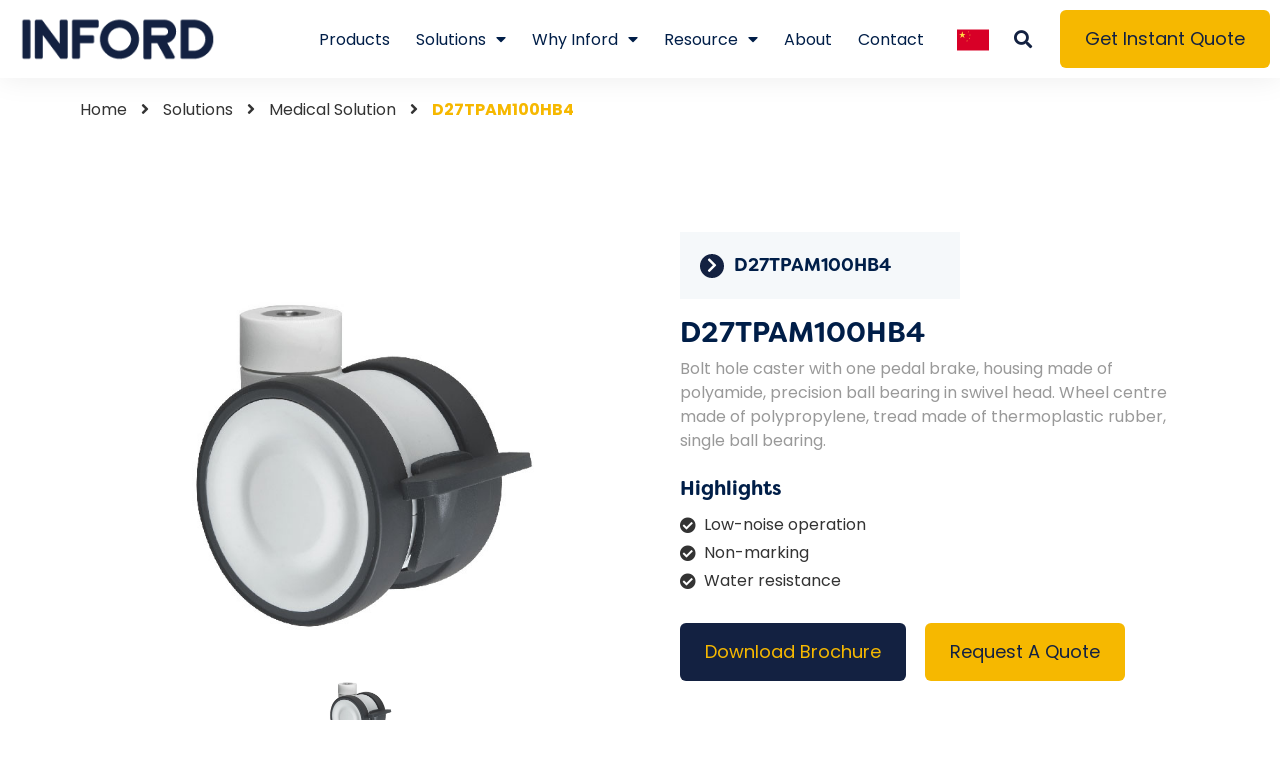

--- FILE ---
content_type: text/html; charset=UTF-8
request_url: https://www.infordcaster.com/product-item/d27tpaq100hb4/
body_size: 19465
content:
<!DOCTYPE html>
<html lang="zh-CN">
<head>
	<meta charset="UTF-8">
	<meta name="viewport" content="width=device-width, initial-scale=1.0, viewport-fit=cover" />		<meta name='robots' content='index, follow, max-image-preview:large, max-snippet:-1, max-video-preview:-1' />

	<!-- This site is optimized with the Yoast SEO plugin v19.2 - https://yoast.com/wordpress/plugins/seo/ -->
	<title>D27TPAM100HB4 - inford</title>
	<link rel="canonical" href="https://www.infordcaster.com/product-item/d27tpaq100hb4/" />
	<meta property="og:locale" content="zh_CN" />
	<meta property="og:type" content="article" />
	<meta property="og:title" content="D27TPAM100HB4 - inford" />
	<meta property="og:url" content="https://www.infordcaster.com/product-item/d27tpaq100hb4/" />
	<meta property="og:site_name" content="inford" />
	<meta property="article:modified_time" content="2023-02-22T13:37:46+00:00" />
	<meta property="og:image" content="https://www.infordcaster.com/wp-content/uploads/2022/05/D27TPAQHB4.jpg" />
	<meta property="og:image:width" content="800" />
	<meta property="og:image:height" content="600" />
	<meta property="og:image:type" content="image/jpeg" />
	<meta name="author" content="inford" />
	<meta name="twitter:card" content="summary_large_image" />
	<script type="application/ld+json" class="yoast-schema-graph">{"@context":"https://schema.org","@graph":[{"@type":"WebSite","@id":"https://www.infordcaster.com/#website","url":"https://www.infordcaster.com/","name":"inford","description":"","potentialAction":[{"@type":"SearchAction","target":{"@type":"EntryPoint","urlTemplate":"https://www.infordcaster.com/?s={search_term_string}"},"query-input":"required name=search_term_string"}],"inLanguage":"zh-CN"},{"@type":"ImageObject","inLanguage":"zh-CN","@id":"https://www.infordcaster.com/product-item/d27tpaq100hb4/#primaryimage","url":"https://www.infordcaster.com/wp-content/uploads/2022/05/D27TPAQHB4.jpg","contentUrl":"https://www.infordcaster.com/wp-content/uploads/2022/05/D27TPAQHB4.jpg","width":800,"height":600,"caption":"D27TPAQHB4"},{"@type":"WebPage","@id":"https://www.infordcaster.com/product-item/d27tpaq100hb4/#webpage","url":"https://www.infordcaster.com/product-item/d27tpaq100hb4/","name":"D27TPAM100HB4 - inford","isPartOf":{"@id":"https://www.infordcaster.com/#website"},"primaryImageOfPage":{"@id":"https://www.infordcaster.com/product-item/d27tpaq100hb4/#primaryimage"},"datePublished":"2022-05-13T14:48:14+00:00","dateModified":"2023-02-22T13:37:46+00:00","breadcrumb":{"@id":"https://www.infordcaster.com/product-item/d27tpaq100hb4/#breadcrumb"},"inLanguage":"zh-CN","potentialAction":[{"@type":"ReadAction","target":["https://www.infordcaster.com/product-item/d27tpaq100hb4/"]}]},{"@type":"BreadcrumbList","@id":"https://www.infordcaster.com/product-item/d27tpaq100hb4/#breadcrumb","itemListElement":[{"@type":"ListItem","position":1,"name":"Home","item":"https://www.infordcaster.com/"},{"@type":"ListItem","position":2,"name":"Portfolio","item":"https://www.infordcaster.com/product-item/"},{"@type":"ListItem","position":3,"name":"D27TPAM100HB4"}]}]}</script>
	<!-- / Yoast SEO plugin. -->


<link rel='dns-prefetch' href='//www.googletagmanager.com' />
<link rel='dns-prefetch' href='//s.w.org' />
<script type="text/javascript">
window._wpemojiSettings = {"baseUrl":"https:\/\/s.w.org\/images\/core\/emoji\/14.0.0\/72x72\/","ext":".png","svgUrl":"https:\/\/s.w.org\/images\/core\/emoji\/14.0.0\/svg\/","svgExt":".svg","source":{"concatemoji":"https:\/\/www.infordcaster.com\/wp-includes\/js\/wp-emoji-release.min.js?ver=6.0"}};
/*! This file is auto-generated */
!function(e,a,t){var n,r,o,i=a.createElement("canvas"),p=i.getContext&&i.getContext("2d");function s(e,t){var a=String.fromCharCode,e=(p.clearRect(0,0,i.width,i.height),p.fillText(a.apply(this,e),0,0),i.toDataURL());return p.clearRect(0,0,i.width,i.height),p.fillText(a.apply(this,t),0,0),e===i.toDataURL()}function c(e){var t=a.createElement("script");t.src=e,t.defer=t.type="text/javascript",a.getElementsByTagName("head")[0].appendChild(t)}for(o=Array("flag","emoji"),t.supports={everything:!0,everythingExceptFlag:!0},r=0;r<o.length;r++)t.supports[o[r]]=function(e){if(!p||!p.fillText)return!1;switch(p.textBaseline="top",p.font="600 32px Arial",e){case"flag":return s([127987,65039,8205,9895,65039],[127987,65039,8203,9895,65039])?!1:!s([55356,56826,55356,56819],[55356,56826,8203,55356,56819])&&!s([55356,57332,56128,56423,56128,56418,56128,56421,56128,56430,56128,56423,56128,56447],[55356,57332,8203,56128,56423,8203,56128,56418,8203,56128,56421,8203,56128,56430,8203,56128,56423,8203,56128,56447]);case"emoji":return!s([129777,127995,8205,129778,127999],[129777,127995,8203,129778,127999])}return!1}(o[r]),t.supports.everything=t.supports.everything&&t.supports[o[r]],"flag"!==o[r]&&(t.supports.everythingExceptFlag=t.supports.everythingExceptFlag&&t.supports[o[r]]);t.supports.everythingExceptFlag=t.supports.everythingExceptFlag&&!t.supports.flag,t.DOMReady=!1,t.readyCallback=function(){t.DOMReady=!0},t.supports.everything||(n=function(){t.readyCallback()},a.addEventListener?(a.addEventListener("DOMContentLoaded",n,!1),e.addEventListener("load",n,!1)):(e.attachEvent("onload",n),a.attachEvent("onreadystatechange",function(){"complete"===a.readyState&&t.readyCallback()})),(e=t.source||{}).concatemoji?c(e.concatemoji):e.wpemoji&&e.twemoji&&(c(e.twemoji),c(e.wpemoji)))}(window,document,window._wpemojiSettings);
</script>
<link rel="stylesheet" type="text/css" href="https://use.typekit.net/axv3vwv.css"><style type="text/css">
img.wp-smiley,
img.emoji {
	display: inline !important;
	border: none !important;
	box-shadow: none !important;
	height: 1em !important;
	width: 1em !important;
	margin: 0 0.07em !important;
	vertical-align: -0.1em !important;
	background: none !important;
	padding: 0 !important;
}
</style>
	<link rel='stylesheet' id='gtranslate-style-css'  href='https://www.infordcaster.com/wp-content/plugins/gtranslate/gtranslate-style24.css?ver=6.0' type='text/css' media='all' />
<link rel='stylesheet' id='wp-block-library-css'  href='https://www.infordcaster.com/wp-includes/css/dist/block-library/style.min.css?ver=6.0' type='text/css' media='all' />
<style id='global-styles-inline-css' type='text/css'>
body{--wp--preset--color--black: #000000;--wp--preset--color--cyan-bluish-gray: #abb8c3;--wp--preset--color--white: #ffffff;--wp--preset--color--pale-pink: #f78da7;--wp--preset--color--vivid-red: #cf2e2e;--wp--preset--color--luminous-vivid-orange: #ff6900;--wp--preset--color--luminous-vivid-amber: #fcb900;--wp--preset--color--light-green-cyan: #7bdcb5;--wp--preset--color--vivid-green-cyan: #00d084;--wp--preset--color--pale-cyan-blue: #8ed1fc;--wp--preset--color--vivid-cyan-blue: #0693e3;--wp--preset--color--vivid-purple: #9b51e0;--wp--preset--gradient--vivid-cyan-blue-to-vivid-purple: linear-gradient(135deg,rgba(6,147,227,1) 0%,rgb(155,81,224) 100%);--wp--preset--gradient--light-green-cyan-to-vivid-green-cyan: linear-gradient(135deg,rgb(122,220,180) 0%,rgb(0,208,130) 100%);--wp--preset--gradient--luminous-vivid-amber-to-luminous-vivid-orange: linear-gradient(135deg,rgba(252,185,0,1) 0%,rgba(255,105,0,1) 100%);--wp--preset--gradient--luminous-vivid-orange-to-vivid-red: linear-gradient(135deg,rgba(255,105,0,1) 0%,rgb(207,46,46) 100%);--wp--preset--gradient--very-light-gray-to-cyan-bluish-gray: linear-gradient(135deg,rgb(238,238,238) 0%,rgb(169,184,195) 100%);--wp--preset--gradient--cool-to-warm-spectrum: linear-gradient(135deg,rgb(74,234,220) 0%,rgb(151,120,209) 20%,rgb(207,42,186) 40%,rgb(238,44,130) 60%,rgb(251,105,98) 80%,rgb(254,248,76) 100%);--wp--preset--gradient--blush-light-purple: linear-gradient(135deg,rgb(255,206,236) 0%,rgb(152,150,240) 100%);--wp--preset--gradient--blush-bordeaux: linear-gradient(135deg,rgb(254,205,165) 0%,rgb(254,45,45) 50%,rgb(107,0,62) 100%);--wp--preset--gradient--luminous-dusk: linear-gradient(135deg,rgb(255,203,112) 0%,rgb(199,81,192) 50%,rgb(65,88,208) 100%);--wp--preset--gradient--pale-ocean: linear-gradient(135deg,rgb(255,245,203) 0%,rgb(182,227,212) 50%,rgb(51,167,181) 100%);--wp--preset--gradient--electric-grass: linear-gradient(135deg,rgb(202,248,128) 0%,rgb(113,206,126) 100%);--wp--preset--gradient--midnight: linear-gradient(135deg,rgb(2,3,129) 0%,rgb(40,116,252) 100%);--wp--preset--duotone--dark-grayscale: url('#wp-duotone-dark-grayscale');--wp--preset--duotone--grayscale: url('#wp-duotone-grayscale');--wp--preset--duotone--purple-yellow: url('#wp-duotone-purple-yellow');--wp--preset--duotone--blue-red: url('#wp-duotone-blue-red');--wp--preset--duotone--midnight: url('#wp-duotone-midnight');--wp--preset--duotone--magenta-yellow: url('#wp-duotone-magenta-yellow');--wp--preset--duotone--purple-green: url('#wp-duotone-purple-green');--wp--preset--duotone--blue-orange: url('#wp-duotone-blue-orange');--wp--preset--font-size--small: 13px;--wp--preset--font-size--medium: 20px;--wp--preset--font-size--large: 36px;--wp--preset--font-size--x-large: 42px;}.has-black-color{color: var(--wp--preset--color--black) !important;}.has-cyan-bluish-gray-color{color: var(--wp--preset--color--cyan-bluish-gray) !important;}.has-white-color{color: var(--wp--preset--color--white) !important;}.has-pale-pink-color{color: var(--wp--preset--color--pale-pink) !important;}.has-vivid-red-color{color: var(--wp--preset--color--vivid-red) !important;}.has-luminous-vivid-orange-color{color: var(--wp--preset--color--luminous-vivid-orange) !important;}.has-luminous-vivid-amber-color{color: var(--wp--preset--color--luminous-vivid-amber) !important;}.has-light-green-cyan-color{color: var(--wp--preset--color--light-green-cyan) !important;}.has-vivid-green-cyan-color{color: var(--wp--preset--color--vivid-green-cyan) !important;}.has-pale-cyan-blue-color{color: var(--wp--preset--color--pale-cyan-blue) !important;}.has-vivid-cyan-blue-color{color: var(--wp--preset--color--vivid-cyan-blue) !important;}.has-vivid-purple-color{color: var(--wp--preset--color--vivid-purple) !important;}.has-black-background-color{background-color: var(--wp--preset--color--black) !important;}.has-cyan-bluish-gray-background-color{background-color: var(--wp--preset--color--cyan-bluish-gray) !important;}.has-white-background-color{background-color: var(--wp--preset--color--white) !important;}.has-pale-pink-background-color{background-color: var(--wp--preset--color--pale-pink) !important;}.has-vivid-red-background-color{background-color: var(--wp--preset--color--vivid-red) !important;}.has-luminous-vivid-orange-background-color{background-color: var(--wp--preset--color--luminous-vivid-orange) !important;}.has-luminous-vivid-amber-background-color{background-color: var(--wp--preset--color--luminous-vivid-amber) !important;}.has-light-green-cyan-background-color{background-color: var(--wp--preset--color--light-green-cyan) !important;}.has-vivid-green-cyan-background-color{background-color: var(--wp--preset--color--vivid-green-cyan) !important;}.has-pale-cyan-blue-background-color{background-color: var(--wp--preset--color--pale-cyan-blue) !important;}.has-vivid-cyan-blue-background-color{background-color: var(--wp--preset--color--vivid-cyan-blue) !important;}.has-vivid-purple-background-color{background-color: var(--wp--preset--color--vivid-purple) !important;}.has-black-border-color{border-color: var(--wp--preset--color--black) !important;}.has-cyan-bluish-gray-border-color{border-color: var(--wp--preset--color--cyan-bluish-gray) !important;}.has-white-border-color{border-color: var(--wp--preset--color--white) !important;}.has-pale-pink-border-color{border-color: var(--wp--preset--color--pale-pink) !important;}.has-vivid-red-border-color{border-color: var(--wp--preset--color--vivid-red) !important;}.has-luminous-vivid-orange-border-color{border-color: var(--wp--preset--color--luminous-vivid-orange) !important;}.has-luminous-vivid-amber-border-color{border-color: var(--wp--preset--color--luminous-vivid-amber) !important;}.has-light-green-cyan-border-color{border-color: var(--wp--preset--color--light-green-cyan) !important;}.has-vivid-green-cyan-border-color{border-color: var(--wp--preset--color--vivid-green-cyan) !important;}.has-pale-cyan-blue-border-color{border-color: var(--wp--preset--color--pale-cyan-blue) !important;}.has-vivid-cyan-blue-border-color{border-color: var(--wp--preset--color--vivid-cyan-blue) !important;}.has-vivid-purple-border-color{border-color: var(--wp--preset--color--vivid-purple) !important;}.has-vivid-cyan-blue-to-vivid-purple-gradient-background{background: var(--wp--preset--gradient--vivid-cyan-blue-to-vivid-purple) !important;}.has-light-green-cyan-to-vivid-green-cyan-gradient-background{background: var(--wp--preset--gradient--light-green-cyan-to-vivid-green-cyan) !important;}.has-luminous-vivid-amber-to-luminous-vivid-orange-gradient-background{background: var(--wp--preset--gradient--luminous-vivid-amber-to-luminous-vivid-orange) !important;}.has-luminous-vivid-orange-to-vivid-red-gradient-background{background: var(--wp--preset--gradient--luminous-vivid-orange-to-vivid-red) !important;}.has-very-light-gray-to-cyan-bluish-gray-gradient-background{background: var(--wp--preset--gradient--very-light-gray-to-cyan-bluish-gray) !important;}.has-cool-to-warm-spectrum-gradient-background{background: var(--wp--preset--gradient--cool-to-warm-spectrum) !important;}.has-blush-light-purple-gradient-background{background: var(--wp--preset--gradient--blush-light-purple) !important;}.has-blush-bordeaux-gradient-background{background: var(--wp--preset--gradient--blush-bordeaux) !important;}.has-luminous-dusk-gradient-background{background: var(--wp--preset--gradient--luminous-dusk) !important;}.has-pale-ocean-gradient-background{background: var(--wp--preset--gradient--pale-ocean) !important;}.has-electric-grass-gradient-background{background: var(--wp--preset--gradient--electric-grass) !important;}.has-midnight-gradient-background{background: var(--wp--preset--gradient--midnight) !important;}.has-small-font-size{font-size: var(--wp--preset--font-size--small) !important;}.has-medium-font-size{font-size: var(--wp--preset--font-size--medium) !important;}.has-large-font-size{font-size: var(--wp--preset--font-size--large) !important;}.has-x-large-font-size{font-size: var(--wp--preset--font-size--x-large) !important;}
</style>
<link rel='stylesheet' id='dnd-upload-cf7-css'  href='https://www.infordcaster.com/wp-content/plugins/drag-and-drop-multiple-file-upload-contact-form-7/assets/css/dnd-upload-cf7.css?ver=1.3.6.4' type='text/css' media='all' />
<link rel='stylesheet' id='contact-form-7-css'  href='https://www.infordcaster.com/wp-content/plugins/contact-form-7/includes/css/styles.css?ver=5.6' type='text/css' media='all' />
<link rel='stylesheet' id='video_popup_close_icon-css'  href='https://www.infordcaster.com/wp-content/plugins/video-popup/css/vp-close-icon/close-button-icon.css?ver=1768677143' type='text/css' media='all' />
<link rel='stylesheet' id='oba_youtubepopup_css-css'  href='https://www.infordcaster.com/wp-content/plugins/video-popup/css/YouTubePopUp.css?ver=1768677143' type='text/css' media='all' />
<link rel='stylesheet' id='elementor-icons-css'  href='https://www.infordcaster.com/wp-content/plugins/elementor/assets/lib/eicons/css/elementor-icons.min.css?ver=5.15.0' type='text/css' media='all' />
<link rel='stylesheet' id='elementor-frontend-css'  href='https://www.infordcaster.com/wp-content/plugins/elementor/assets/css/frontend.min.css?ver=3.6.7' type='text/css' media='all' />
<style id='elementor-frontend-inline-css' type='text/css'>
.elementor-kit-16{--e-global-color-primary:#F6B800;--e-global-color-secondary:#132141;--e-global-color-e627b4d:#F5F8FA;--e-global-typography-primary-font-family:"Roboto";--e-global-typography-primary-font-weight:600;--e-global-typography-secondary-font-family:"Roboto Slab";--e-global-typography-secondary-font-weight:400;--e-global-typography-text-font-family:"Roboto";--e-global-typography-text-font-weight:400;--e-global-typography-accent-font-family:"Roboto";--e-global-typography-accent-font-weight:500;color:#333333;font-family:"Poppins", Sans-serif;font-size:16px;}.elementor-kit-16 h1{color:#001E48;font-family:"filson-soft", Sans-serif;font-size:52px;}.elementor-kit-16 h2{color:#001E48;font-family:"filson-pro", Sans-serif;font-size:36px;}.elementor-kit-16 h3{color:#001E48;font-family:"filson-soft", Sans-serif;font-size:28px;}.elementor-kit-16 h4{color:#001E48;font-family:"filson-soft", Sans-serif;font-size:24px;}.elementor-kit-16 h5{color:#001E48;font-family:"filson-soft", Sans-serif;font-size:20px;}.elementor-kit-16 h6{color:#001E48;font-family:"filson-soft", Sans-serif;font-size:18px;}.elementor-kit-16 button,.elementor-kit-16 input[type="button"],.elementor-kit-16 input[type="submit"],.elementor-kit-16 .elementor-button{font-family:"Poppins", Sans-serif;font-size:18px;color:#132141;background-color:#F6B800;border-radius:6px 6px 6px 6px;padding:20px 25px 20px 25px;}.elementor-kit-16 button:hover,.elementor-kit-16 button:focus,.elementor-kit-16 input[type="button"]:hover,.elementor-kit-16 input[type="button"]:focus,.elementor-kit-16 input[type="submit"]:hover,.elementor-kit-16 input[type="submit"]:focus,.elementor-kit-16 .elementor-button:hover,.elementor-kit-16 .elementor-button:focus{color:#FFFFFF;background-color:#F6B800;}.elementor-section.elementor-section-boxed > .elementor-container{max-width:1140px;}.e-container{--container-max-width:1140px;}.elementor-widget:not(:last-child){margin-bottom:20px;}.elementor-element{--widgets-spacing:20px;}{}h1.entry-title{display:var(--page-title-display);}.elementor-kit-16 e-page-transition{background-color:#FFBC7D;}@media(max-width:1024px){.elementor-kit-16 h1{font-size:36px;}.elementor-section.elementor-section-boxed > .elementor-container{max-width:1024px;}.e-container{--container-max-width:1024px;}}@media(max-width:767px){.elementor-kit-16 h1{font-size:32px;}.elementor-section.elementor-section-boxed > .elementor-container{max-width:767px;}.e-container{--container-max-width:767px;}}
.elementor-99 .elementor-element.elementor-element-206e78b > .elementor-container{max-width:1440px;}.elementor-99 .elementor-element.elementor-element-206e78b:not(.elementor-motion-effects-element-type-background), .elementor-99 .elementor-element.elementor-element-206e78b > .elementor-motion-effects-container > .elementor-motion-effects-layer{background-color:#FFFFFF;}.elementor-99 .elementor-element.elementor-element-206e78b{box-shadow:0px 0px 30px 0px rgba(0, 0, 0, 0.08);transition:background 0.3s, border 0.3s, border-radius 0.3s, box-shadow 0.3s;z-index:20;}.elementor-99 .elementor-element.elementor-element-206e78b > .elementor-background-overlay{transition:background 0.3s, border-radius 0.3s, opacity 0.3s;}.elementor-bc-flex-widget .elementor-99 .elementor-element.elementor-element-17e0229.elementor-column .elementor-widget-wrap{align-items:center;}.elementor-99 .elementor-element.elementor-element-17e0229.elementor-column.elementor-element[data-element_type="column"] > .elementor-widget-wrap.elementor-element-populated{align-content:center;align-items:center;}.elementor-99 .elementor-element.elementor-element-17e0229 > .elementor-element-populated{padding:15px 15px 15px 20px;}.elementor-99 .elementor-element.elementor-element-35af270{text-align:left;}.elementor-bc-flex-widget .elementor-99 .elementor-element.elementor-element-9f28e21.elementor-column .elementor-widget-wrap{align-items:center;}.elementor-99 .elementor-element.elementor-element-9f28e21.elementor-column.elementor-element[data-element_type="column"] > .elementor-widget-wrap.elementor-element-populated{align-content:center;align-items:center;}.elementor-99 .elementor-element.elementor-element-0a5a71b .pp-advanced-menu--main .pp-menu-item{color:#001E48;fill:#001E48;padding-left:13px;padding-right:13px;padding-top:0px;padding-bottom:0px;}.elementor-99 .elementor-element.elementor-element-0a5a71b .pp-advanced-menu--main .pp-menu-item:hover,
					.elementor-99 .elementor-element.elementor-element-0a5a71b .pp-advanced-menu--main .pp-menu-item.pp-menu-item-active,
					.elementor-99 .elementor-element.elementor-element-0a5a71b .pp-advanced-menu--main .pp-menu-item.highlighted,
					.elementor-99 .elementor-element.elementor-element-0a5a71b .pp-advanced-menu--main .pp-menu-item:focus{color:#F6B800;fill:#F6B800;}.elementor-99 .elementor-element.elementor-element-0a5a71b .pp-advanced-menu--main .pp-menu-item.pp-menu-item-active, .elementor-99 .elementor-element.elementor-element-0a5a71b .pp-advanced-menu--main .menu-item.current-menu-ancestor .pp-menu-item{color:#F6B800;fill:#F6B800;}.elementor-99 .elementor-element.elementor-element-0a5a71b .pp-advanced-menu--main .pp-advanced-menu--dropdown a, .elementor-99 .elementor-element.elementor-element-0a5a71b .pp-advanced-menu--type-default .pp-advanced-menu--dropdown.pp-menu-default a, .elementor-99 .elementor-element.elementor-element-0a5a71b .pp-menu-toggle{color:#132141;fill:#132141;}.elementor-99 .elementor-element.elementor-element-0a5a71b .pp-advanced-menu--main .pp-advanced-menu--dropdown, .elementor-99 .elementor-element.elementor-element-0a5a71b .pp-advanced-menu--type-default .pp-advanced-menu--dropdown.pp-menu-default{background-color:#F5F8FA;}.elementor-99 .elementor-element.elementor-element-0a5a71b .pp-advanced-menu--main .pp-advanced-menu--dropdown a:hover, .elementor-99 .elementor-element.elementor-element-0a5a71b .pp-advanced-menu--type-default .pp-advanced-menu--dropdown.pp-menu-default a:hover, .elementor-99 .elementor-element.elementor-element-0a5a71b .pp-menu-toggle:hover{color:var( --e-global-color-primary );fill:var( --e-global-color-primary );}.elementor-99 .elementor-element.elementor-element-0a5a71b .pp-advanced-menu--main .pp-advanced-menu--dropdown a:hover,
					.elementor-99 .elementor-element.elementor-element-0a5a71b .pp-advanced-menu--main:not(.pp-advanced-menu--layout-expanded) .pp-advanced-menu--dropdown a.highlighted, .elementor-99 .elementor-element.elementor-element-0a5a71b .pp-advanced-menu--type-default .pp-advanced-menu--dropdown.pp-menu-default a:hover,
					.elementor-99 .elementor-element.elementor-element-0a5a71b .pp-advanced-menu--type-default .pp-advanced-menu--dropdown.pp-menu-default a.highlighted{background-color:#FFFFFF00;}.elementor-99 .elementor-element.elementor-element-0a5a71b .pp-advanced-menu--main .pp-advanced-menu--dropdown a.pp-menu-item-active, .elementor-99 .elementor-element.elementor-element-0a5a71b .pp-advanced-menu--type-default .pp-advanced-menu--dropdown.pp-menu-default a.pp-menu-item-active{color:#FFFFFF;fill:#FFFFFF;background-color:var( --e-global-color-primary );}.elementor-99 .elementor-element.elementor-element-0a5a71b .pp-advanced-menu--main .pp-advanced-menu--dropdown{min-width:200px;}.elementor-99 .elementor-element.elementor-element-0a5a71b .pp-advanced-menu--main > .pp-advanced-menu > li > .pp-advanced-menu--dropdown, .elementor-99 .elementor-element.elementor-element-0a5a71b .pp-advanced-menu--type-default .pp-advanced-menu__container.pp-advanced-menu--dropdown{margin-top:25px !important;}.elementor-99 .elementor-element.elementor-element-0a5a71b .pp-menu-toggle{background-color:#FFFFFF00;}.elementor-99 .elementor-element.elementor-element-0a5a71b .pp-advanced-menu--dropdown a, .pp-advanced-menu--dropdown.pp-advanced-menu__container.pp-menu-0a5a71b a{justify-content:space-between;}.elementor-99 .elementor-element.elementor-element-0a5a71b .pp-advanced-menu--dropdown.pp-advanced-menu__container,
					.pp-advanced-menu--dropdown.pp-advanced-menu__container.pp-menu-0a5a71b{background-color:#001E48E6;}.elementor-99 .elementor-element.elementor-element-0a5a71b .pp-advanced-menu--dropdown.pp-advanced-menu__container .pp-menu-item,
					.pp-advanced-menu--dropdown.pp-advanced-menu__container.pp-menu-0a5a71b .pp-menu-item{color:#FFFFFF;}.elementor-99 .elementor-element.elementor-element-0a5a71b .pp-advanced-menu--dropdown.pp-advanced-menu__container .pp-menu-item:hover,
					.elementor-99 .elementor-element.elementor-element-0a5a71b .pp-advanced-menu--dropdown.pp-advanced-menu__container .pp-menu-item:focus,
					.elementor-99 .elementor-element.elementor-element-0a5a71b .pp-advanced-menu--dropdown.pp-advanced-menu__container .pp-menu-item.pp-menu-item-active,
					.pp-advanced-menu--dropdown.pp-advanced-menu__container.pp-menu-0a5a71b .pp-menu-item:hover,
					.pp-advanced-menu--dropdown.pp-advanced-menu__container.pp-menu-0a5a71b .pp-menu-item:focus,
					.pp-advanced-menu--dropdown.pp-advanced-menu__container.pp-menu-0a5a71b .pp-menu-item.pp-menu-item-active{color:#F6B800;background-color:#001E48;}.elementor-99 .elementor-element.elementor-element-0a5a71b .pp-advanced-menu--dropdown.pp-advanced-menu__container a.pp-sub-item:hover,
					.elementor-99 .elementor-element.elementor-element-0a5a71b .pp-advanced-menu--dropdown.pp-advanced-menu__container a.pp-sub-item:focus,
					.elementor-99 .elementor-element.elementor-element-0a5a71b .pp-advanced-menu--dropdown.pp-advanced-menu__container a.pp-sub-item:active,
					.pp-advanced-menu--dropdown.pp-advanced-menu__container.pp-menu-0a5a71b a.pp-sub-item:hover,
					.pp-advanced-menu--dropdown.pp-advanced-menu__container.pp-menu-0a5a71b a.pp-sub-item:focus,
					.pp-advanced-menu--dropdown.pp-advanced-menu__container.pp-menu-0a5a71b a.pp-sub-item:active{background-color:#001E48;}.elementor-99 .elementor-element.elementor-element-0a5a71b .pp-advanced-menu--dropdown.pp-advanced-menu__container a.pp-sub-item:hover, .pp-advanced-menu--dropdown.pp-advanced-menu__container.pp-menu-0a5a71b a.pp-sub-item:hover{color:#F6B800;}.elementor-99 .elementor-element.elementor-element-0a5a71b .pp-advanced-menu .pp-menu-item, .elementor-99 .elementor-element.elementor-element-0a5a71b .pp-advanced-menu-main-wrapper.pp-advanced-menu--type-full-screen .pp-advanced-menu--dropdown .pp-menu-item, .pp-advanced-menu--dropdown.pp-advanced-menu__container.pp-menu-0a5a71b .pp-menu-item{font-size:16px;}.elementor-99 .elementor-element.elementor-element-0a5a71b .pp-advanced-menu--dropdown .pp-menu-item, .elementor-99 .elementor-element.elementor-element-0a5a71b .pp-advanced-menu--dropdown .pp-sub-item, .pp-advanced-menu--dropdown.pp-advanced-menu__container.pp-menu-0a5a71b .sub-menu .pp-menu-item, .pp-advanced-menu--dropdown.pp-advanced-menu__container.pp-menu-0a5a71b .sub-menu .pp-sub-item{font-family:"Poppins", Sans-serif;font-size:16px;}.elementor-bc-flex-widget .elementor-99 .elementor-element.elementor-element-d41e4fb.elementor-column .elementor-widget-wrap{align-items:center;}.elementor-99 .elementor-element.elementor-element-d41e4fb.elementor-column.elementor-element[data-element_type="column"] > .elementor-widget-wrap.elementor-element-populated{align-content:center;align-items:center;}.elementor-99 .elementor-element.elementor-element-d41e4fb.elementor-column > .elementor-widget-wrap{justify-content:space-between;}.elementor-99 .elementor-element.elementor-element-42cd2e0 .elementor-icon-wrapper{text-align:center;}.elementor-99 .elementor-element.elementor-element-42cd2e0 .elementor-icon{font-size:32px;}.elementor-99 .elementor-element.elementor-element-42cd2e0 .elementor-icon i, .elementor-99 .elementor-element.elementor-element-42cd2e0 .elementor-icon svg{transform:rotate(0deg);}.elementor-99 .elementor-element.elementor-element-42cd2e0 > .elementor-widget-container{padding:8px 0px 0px 0px;}.elementor-99 .elementor-element.elementor-element-42cd2e0{width:auto;max-width:auto;}.elementor-99 .elementor-element.elementor-element-bd19821 .elementor-search-form{text-align:center;}.elementor-99 .elementor-element.elementor-element-bd19821 .elementor-search-form__toggle{--e-search-form-toggle-size:33px;--e-search-form-toggle-color:#132141;--e-search-form-toggle-background-color:#FFFFFF00;}.elementor-99 .elementor-element.elementor-element-bd19821:not(.elementor-search-form--skin-full_screen) .elementor-search-form__container{border-radius:3px;}.elementor-99 .elementor-element.elementor-element-bd19821.elementor-search-form--skin-full_screen input[type="search"].elementor-search-form__input{border-radius:3px;}.elementor-99 .elementor-element.elementor-element-bd19821{width:initial;max-width:initial;}.elementor-bc-flex-widget .elementor-99 .elementor-element.elementor-element-c3807e5.elementor-column .elementor-widget-wrap{align-items:center;}.elementor-99 .elementor-element.elementor-element-c3807e5.elementor-column.elementor-element[data-element_type="column"] > .elementor-widget-wrap.elementor-element-populated{align-content:center;align-items:center;}.elementor-99 .elementor-element.elementor-element-de042c9{margin-top:-20px;margin-bottom:0px;z-index:10;}.elementor-99 .elementor-element.elementor-element-350e008 .elementor-icon-wrapper{text-align:center;}.elementor-99 .elementor-element.elementor-element-350e008.elementor-view-stacked .elementor-icon{background-color:#646D82;color:#FFFFFF;}.elementor-99 .elementor-element.elementor-element-350e008.elementor-view-framed .elementor-icon, .elementor-99 .elementor-element.elementor-element-350e008.elementor-view-default .elementor-icon{color:#646D82;border-color:#646D82;}.elementor-99 .elementor-element.elementor-element-350e008.elementor-view-framed .elementor-icon, .elementor-99 .elementor-element.elementor-element-350e008.elementor-view-default .elementor-icon svg{fill:#646D82;}.elementor-99 .elementor-element.elementor-element-350e008.elementor-view-framed .elementor-icon{background-color:#FFFFFF;}.elementor-99 .elementor-element.elementor-element-350e008.elementor-view-stacked .elementor-icon svg{fill:#FFFFFF;}.elementor-99 .elementor-element.elementor-element-350e008.elementor-view-stacked .elementor-icon:hover{background-color:#F6B800;color:#FFFFFF;}.elementor-99 .elementor-element.elementor-element-350e008.elementor-view-framed .elementor-icon:hover, .elementor-99 .elementor-element.elementor-element-350e008.elementor-view-default .elementor-icon:hover{color:#F6B800;border-color:#F6B800;}.elementor-99 .elementor-element.elementor-element-350e008.elementor-view-framed .elementor-icon:hover, .elementor-99 .elementor-element.elementor-element-350e008.elementor-view-default .elementor-icon:hover svg{fill:#F6B800;}.elementor-99 .elementor-element.elementor-element-350e008.elementor-view-framed .elementor-icon:hover{background-color:#FFFFFF;}.elementor-99 .elementor-element.elementor-element-350e008.elementor-view-stacked .elementor-icon:hover svg{fill:#FFFFFF;}.elementor-99 .elementor-element.elementor-element-350e008 .elementor-icon{font-size:25px;padding:18px;border-radius:10px 10px 10px 10px;}.elementor-99 .elementor-element.elementor-element-350e008 .elementor-icon i, .elementor-99 .elementor-element.elementor-element-350e008 .elementor-icon svg{transform:rotate(0deg);}.elementor-99 .elementor-element.elementor-element-350e008{width:auto;max-width:auto;bottom:10px;}body:not(.rtl) .elementor-99 .elementor-element.elementor-element-350e008{right:20px;}body.rtl .elementor-99 .elementor-element.elementor-element-350e008{left:20px;}@media(max-width:767px){.elementor-99 .elementor-element.elementor-element-17e0229{width:46%;}.elementor-99 .elementor-element.elementor-element-9f28e21{width:20%;}.elementor-99 .elementor-element.elementor-element-d41e4fb{width:34%;}}@media(min-width:768px){.elementor-99 .elementor-element.elementor-element-17e0229{width:18%;}.elementor-99 .elementor-element.elementor-element-9f28e21{width:56%;}.elementor-99 .elementor-element.elementor-element-d41e4fb{width:8%;}.elementor-99 .elementor-element.elementor-element-c3807e5{width:18%;}}@media(max-width:1024px) and (min-width:768px){.elementor-99 .elementor-element.elementor-element-17e0229{width:28%;}.elementor-99 .elementor-element.elementor-element-9f28e21{width:22%;}.elementor-99 .elementor-element.elementor-element-d41e4fb{width:17%;}.elementor-99 .elementor-element.elementor-element-c3807e5{width:33%;}}
.elementor-135 .elementor-element.elementor-element-b651ac1{text-align:right;bottom:134px;}body:not(.rtl) .elementor-135 .elementor-element.elementor-element-b651ac1{right:20px;}body.rtl .elementor-135 .elementor-element.elementor-element-b651ac1{left:20px;}.elementor-135 .elementor-element.elementor-element-a9fa862:not(.elementor-motion-effects-element-type-background), .elementor-135 .elementor-element.elementor-element-a9fa862 > .elementor-motion-effects-container > .elementor-motion-effects-layer{background-color:#132141;}.elementor-135 .elementor-element.elementor-element-a9fa862{transition:background 0.3s, border 0.3s, border-radius 0.3s, box-shadow 0.3s;}.elementor-135 .elementor-element.elementor-element-a9fa862 > .elementor-background-overlay{transition:background 0.3s, border-radius 0.3s, opacity 0.3s;}.elementor-135 .elementor-element.elementor-element-7f32852:not(.elementor-motion-effects-element-type-background) > .elementor-widget-wrap, .elementor-135 .elementor-element.elementor-element-7f32852 > .elementor-widget-wrap > .elementor-motion-effects-container > .elementor-motion-effects-layer{background-image:url("https://www.infordcaster.com/wp-content/uploads/2023/02/115fe6ee991d89e3fbc50e51cf55c79.jpg");background-size:cover;}.elementor-135 .elementor-element.elementor-element-7f32852 > .elementor-element-populated >  .elementor-background-overlay{background-color:var( --e-global-color-secondary );opacity:0.5;}.elementor-135 .elementor-element.elementor-element-7f32852 > .elementor-element-populated{transition:background 0.3s, border 0.3s, border-radius 0.3s, box-shadow 0.3s;padding:6% 0% 6% 020%;}.elementor-135 .elementor-element.elementor-element-7f32852 > .elementor-element-populated > .elementor-background-overlay{transition:background 0.3s, border-radius 0.3s, opacity 0.3s;}.elementor-135 .elementor-element.elementor-element-9c30a92 .elementor-heading-title{color:#FFFFFF;}.elementor-bc-flex-widget .elementor-135 .elementor-element.elementor-element-23a24b6.elementor-column .elementor-widget-wrap{align-items:center;}.elementor-135 .elementor-element.elementor-element-23a24b6.elementor-column.elementor-element[data-element_type="column"] > .elementor-widget-wrap.elementor-element-populated{align-content:center;align-items:center;}.elementor-135 .elementor-element.elementor-element-87eadc0 .elementor-button{background-color:#F6B800;border-style:solid;border-color:#02010100;}.elementor-135 .elementor-element.elementor-element-87eadc0 .elementor-button:hover, .elementor-135 .elementor-element.elementor-element-87eadc0 .elementor-button:focus{color:#FFFFFF;}.elementor-135 .elementor-element.elementor-element-87eadc0 .elementor-button:hover svg, .elementor-135 .elementor-element.elementor-element-87eadc0 .elementor-button:focus svg{fill:#FFFFFF;}body:not(.rtl) .elementor-135 .elementor-element.elementor-element-87eadc0{left:-20%;}body.rtl .elementor-135 .elementor-element.elementor-element-87eadc0{right:-20%;}.elementor-135 .elementor-element.elementor-element-3e17cc3 > .elementor-container{max-width:1380px;}.elementor-135 .elementor-element.elementor-element-3e17cc3:not(.elementor-motion-effects-element-type-background), .elementor-135 .elementor-element.elementor-element-3e17cc3 > .elementor-motion-effects-container > .elementor-motion-effects-layer{background-color:#132141;}.elementor-135 .elementor-element.elementor-element-3e17cc3{transition:background 0.3s, border 0.3s, border-radius 0.3s, box-shadow 0.3s;padding:70px 0px 60px 0px;}.elementor-135 .elementor-element.elementor-element-3e17cc3 > .elementor-background-overlay{transition:background 0.3s, border-radius 0.3s, opacity 0.3s;}.elementor-135 .elementor-element.elementor-element-1e5a8ab{text-align:left;}.elementor-135 .elementor-element.elementor-element-1711ace{text-align:left;}.elementor-135 .elementor-element.elementor-element-1711ace img{width:40%;max-width:50%;}.elementor-135 .elementor-element.elementor-element-4c46183{color:#FFFFFF;}.elementor-bc-flex-widget .elementor-135 .elementor-element.elementor-element-ee65780.elementor-column .elementor-widget-wrap{align-items:flex-end;}.elementor-135 .elementor-element.elementor-element-ee65780.elementor-column.elementor-element[data-element_type="column"] > .elementor-widget-wrap.elementor-element-populated{align-content:flex-end;align-items:flex-end;}.elementor-135 .elementor-element.elementor-element-84d0fda, .elementor-135 .elementor-element.elementor-element-84d0fda > .elementor-background-overlay{border-radius:0px 0px 0px 0px;}.elementor-135 .elementor-element.elementor-element-84d0fda{margin-top:-16px;margin-bottom:-16px;}.elementor-135 .elementor-element.elementor-element-56f2e86 .elementor-heading-title{color:#F6B800;font-size:17px;}.elementor-135 .elementor-element.elementor-element-55c7a51 .elementor-icon-list-items:not(.elementor-inline-items) .elementor-icon-list-item:not(:last-child){padding-bottom:calc(12px/2);}.elementor-135 .elementor-element.elementor-element-55c7a51 .elementor-icon-list-items:not(.elementor-inline-items) .elementor-icon-list-item:not(:first-child){margin-top:calc(12px/2);}.elementor-135 .elementor-element.elementor-element-55c7a51 .elementor-icon-list-items.elementor-inline-items .elementor-icon-list-item{margin-right:calc(12px/2);margin-left:calc(12px/2);}.elementor-135 .elementor-element.elementor-element-55c7a51 .elementor-icon-list-items.elementor-inline-items{margin-right:calc(-12px/2);margin-left:calc(-12px/2);}body.rtl .elementor-135 .elementor-element.elementor-element-55c7a51 .elementor-icon-list-items.elementor-inline-items .elementor-icon-list-item:after{left:calc(-12px/2);}body:not(.rtl) .elementor-135 .elementor-element.elementor-element-55c7a51 .elementor-icon-list-items.elementor-inline-items .elementor-icon-list-item:after{right:calc(-12px/2);}.elementor-135 .elementor-element.elementor-element-55c7a51 .elementor-icon-list-icon i{color:#98A4BF;}.elementor-135 .elementor-element.elementor-element-55c7a51 .elementor-icon-list-icon svg{fill:#98A4BF;}.elementor-135 .elementor-element.elementor-element-55c7a51 .elementor-icon-list-item:hover .elementor-icon-list-icon i{color:#F6B800;}.elementor-135 .elementor-element.elementor-element-55c7a51 .elementor-icon-list-item:hover .elementor-icon-list-icon svg{fill:#F6B800;}.elementor-135 .elementor-element.elementor-element-55c7a51{--e-icon-list-icon-size:16px;}.elementor-135 .elementor-element.elementor-element-55c7a51 .elementor-icon-list-text{color:#98A4BF;}.elementor-135 .elementor-element.elementor-element-55c7a51 .elementor-icon-list-item:hover .elementor-icon-list-text{color:#F6B800;}.elementor-135 .elementor-element.elementor-element-fbd9cd8 .elementor-heading-title{color:#F6B800;font-size:17px;}.elementor-135 .elementor-element.elementor-element-bd583f9 .elementor-icon-list-items:not(.elementor-inline-items) .elementor-icon-list-item:not(:last-child){padding-bottom:calc(12px/2);}.elementor-135 .elementor-element.elementor-element-bd583f9 .elementor-icon-list-items:not(.elementor-inline-items) .elementor-icon-list-item:not(:first-child){margin-top:calc(12px/2);}.elementor-135 .elementor-element.elementor-element-bd583f9 .elementor-icon-list-items.elementor-inline-items .elementor-icon-list-item{margin-right:calc(12px/2);margin-left:calc(12px/2);}.elementor-135 .elementor-element.elementor-element-bd583f9 .elementor-icon-list-items.elementor-inline-items{margin-right:calc(-12px/2);margin-left:calc(-12px/2);}body.rtl .elementor-135 .elementor-element.elementor-element-bd583f9 .elementor-icon-list-items.elementor-inline-items .elementor-icon-list-item:after{left:calc(-12px/2);}body:not(.rtl) .elementor-135 .elementor-element.elementor-element-bd583f9 .elementor-icon-list-items.elementor-inline-items .elementor-icon-list-item:after{right:calc(-12px/2);}.elementor-135 .elementor-element.elementor-element-bd583f9 .elementor-icon-list-icon i{color:#98A4BF;}.elementor-135 .elementor-element.elementor-element-bd583f9 .elementor-icon-list-icon svg{fill:#98A4BF;}.elementor-135 .elementor-element.elementor-element-bd583f9 .elementor-icon-list-item:hover .elementor-icon-list-icon i{color:#F6B800;}.elementor-135 .elementor-element.elementor-element-bd583f9 .elementor-icon-list-item:hover .elementor-icon-list-icon svg{fill:#F6B800;}.elementor-135 .elementor-element.elementor-element-bd583f9{--e-icon-list-icon-size:16px;}.elementor-135 .elementor-element.elementor-element-bd583f9 .elementor-icon-list-text{color:#98A4BF;}.elementor-135 .elementor-element.elementor-element-bd583f9 .elementor-icon-list-item:hover .elementor-icon-list-text{color:#F6B800;}.elementor-135 .elementor-element.elementor-element-7af2c25 .elementor-heading-title{color:#F6B800;font-size:17px;-webkit-text-stroke-color:#000;stroke:#000;}.elementor-135 .elementor-element.elementor-element-2d98dd7 .elementor-icon-list-items:not(.elementor-inline-items) .elementor-icon-list-item:not(:last-child){padding-bottom:calc(12px/2);}.elementor-135 .elementor-element.elementor-element-2d98dd7 .elementor-icon-list-items:not(.elementor-inline-items) .elementor-icon-list-item:not(:first-child){margin-top:calc(12px/2);}.elementor-135 .elementor-element.elementor-element-2d98dd7 .elementor-icon-list-items.elementor-inline-items .elementor-icon-list-item{margin-right:calc(12px/2);margin-left:calc(12px/2);}.elementor-135 .elementor-element.elementor-element-2d98dd7 .elementor-icon-list-items.elementor-inline-items{margin-right:calc(-12px/2);margin-left:calc(-12px/2);}body.rtl .elementor-135 .elementor-element.elementor-element-2d98dd7 .elementor-icon-list-items.elementor-inline-items .elementor-icon-list-item:after{left:calc(-12px/2);}body:not(.rtl) .elementor-135 .elementor-element.elementor-element-2d98dd7 .elementor-icon-list-items.elementor-inline-items .elementor-icon-list-item:after{right:calc(-12px/2);}.elementor-135 .elementor-element.elementor-element-2d98dd7 .elementor-icon-list-icon i{color:#98A4BF;}.elementor-135 .elementor-element.elementor-element-2d98dd7 .elementor-icon-list-icon svg{fill:#98A4BF;}.elementor-135 .elementor-element.elementor-element-2d98dd7 .elementor-icon-list-item:hover .elementor-icon-list-icon i{color:#F6B800;}.elementor-135 .elementor-element.elementor-element-2d98dd7 .elementor-icon-list-item:hover .elementor-icon-list-icon svg{fill:#F6B800;}.elementor-135 .elementor-element.elementor-element-2d98dd7{--e-icon-list-icon-size:16px;}.elementor-135 .elementor-element.elementor-element-2d98dd7 .elementor-icon-list-text{color:#98A4BF;}.elementor-135 .elementor-element.elementor-element-2d98dd7 .elementor-icon-list-item:hover .elementor-icon-list-text{color:#F6B800;}.elementor-135 .elementor-element.elementor-element-aaa2c26 .elementor-heading-title{color:#F6B800;font-size:17px;}.elementor-135 .elementor-element.elementor-element-3e72f95 .elementor-icon-list-items:not(.elementor-inline-items) .elementor-icon-list-item:not(:last-child){padding-bottom:calc(6px/2);}.elementor-135 .elementor-element.elementor-element-3e72f95 .elementor-icon-list-items:not(.elementor-inline-items) .elementor-icon-list-item:not(:first-child){margin-top:calc(6px/2);}.elementor-135 .elementor-element.elementor-element-3e72f95 .elementor-icon-list-items.elementor-inline-items .elementor-icon-list-item{margin-right:calc(6px/2);margin-left:calc(6px/2);}.elementor-135 .elementor-element.elementor-element-3e72f95 .elementor-icon-list-items.elementor-inline-items{margin-right:calc(-6px/2);margin-left:calc(-6px/2);}body.rtl .elementor-135 .elementor-element.elementor-element-3e72f95 .elementor-icon-list-items.elementor-inline-items .elementor-icon-list-item:after{left:calc(-6px/2);}body:not(.rtl) .elementor-135 .elementor-element.elementor-element-3e72f95 .elementor-icon-list-items.elementor-inline-items .elementor-icon-list-item:after{right:calc(-6px/2);}.elementor-135 .elementor-element.elementor-element-3e72f95 .elementor-icon-list-icon i{color:#98A4BF;}.elementor-135 .elementor-element.elementor-element-3e72f95 .elementor-icon-list-icon svg{fill:#98A4BF;}.elementor-135 .elementor-element.elementor-element-3e72f95{--e-icon-list-icon-size:16px;}.elementor-135 .elementor-element.elementor-element-3e72f95 .elementor-icon-list-text{color:#98A4BF;}.elementor-135 .elementor-element.elementor-element-b85afaa > .elementor-container{max-width:1380px;}.elementor-135 .elementor-element.elementor-element-b85afaa:not(.elementor-motion-effects-element-type-background), .elementor-135 .elementor-element.elementor-element-b85afaa > .elementor-motion-effects-container > .elementor-motion-effects-layer{background-color:#132141;}.elementor-135 .elementor-element.elementor-element-b85afaa{border-style:solid;border-width:1px 0px 0px 0px;border-color:#354672;transition:background 0.3s, border 0.3s, border-radius 0.3s, box-shadow 0.3s;}.elementor-135 .elementor-element.elementor-element-b85afaa > .elementor-background-overlay{transition:background 0.3s, border-radius 0.3s, opacity 0.3s;}.elementor-135 .elementor-element.elementor-element-1e3ca97{--grid-template-columns:repeat(0, auto);--icon-size:24px;--grid-column-gap:0px;--grid-row-gap:0px;}.elementor-135 .elementor-element.elementor-element-1e3ca97 .elementor-widget-container{text-align:left;}.elementor-135 .elementor-element.elementor-element-1e3ca97 .elementor-social-icon{background-color:#02010100;--icon-padding:0em;}.elementor-135 .elementor-element.elementor-element-1e3ca97 .elementor-social-icon i{color:#98A4BF;}.elementor-135 .elementor-element.elementor-element-1e3ca97 .elementor-social-icon svg{fill:#98A4BF;}.elementor-135 .elementor-element.elementor-element-1e3ca97 .elementor-social-icon:hover i{color:#F6B800;}.elementor-135 .elementor-element.elementor-element-1e3ca97 .elementor-social-icon:hover svg{fill:#F6B800;}.elementor-bc-flex-widget .elementor-135 .elementor-element.elementor-element-1c58a38.elementor-column .elementor-widget-wrap{align-items:center;}.elementor-135 .elementor-element.elementor-element-1c58a38.elementor-column.elementor-element[data-element_type="column"] > .elementor-widget-wrap.elementor-element-populated{align-content:center;align-items:center;}.elementor-135 .elementor-element.elementor-element-1cdd766{text-align:left;color:#98A4BF;font-size:14px;}.elementor-bc-flex-widget .elementor-135 .elementor-element.elementor-element-4bb2ef5.elementor-column .elementor-widget-wrap{align-items:center;}.elementor-135 .elementor-element.elementor-element-4bb2ef5.elementor-column.elementor-element[data-element_type="column"] > .elementor-widget-wrap.elementor-element-populated{align-content:center;align-items:center;}.elementor-135 .elementor-element.elementor-element-8b0410d .elementor-icon-list-items:not(.elementor-inline-items) .elementor-icon-list-item:not(:last-child){padding-bottom:calc(44px/2);}.elementor-135 .elementor-element.elementor-element-8b0410d .elementor-icon-list-items:not(.elementor-inline-items) .elementor-icon-list-item:not(:first-child){margin-top:calc(44px/2);}.elementor-135 .elementor-element.elementor-element-8b0410d .elementor-icon-list-items.elementor-inline-items .elementor-icon-list-item{margin-right:calc(44px/2);margin-left:calc(44px/2);}.elementor-135 .elementor-element.elementor-element-8b0410d .elementor-icon-list-items.elementor-inline-items{margin-right:calc(-44px/2);margin-left:calc(-44px/2);}body.rtl .elementor-135 .elementor-element.elementor-element-8b0410d .elementor-icon-list-items.elementor-inline-items .elementor-icon-list-item:after{left:calc(-44px/2);}body:not(.rtl) .elementor-135 .elementor-element.elementor-element-8b0410d .elementor-icon-list-items.elementor-inline-items .elementor-icon-list-item:after{right:calc(-44px/2);}.elementor-135 .elementor-element.elementor-element-8b0410d .elementor-icon-list-icon i{color:#98A4BF;}.elementor-135 .elementor-element.elementor-element-8b0410d .elementor-icon-list-icon svg{fill:#98A4BF;}.elementor-135 .elementor-element.elementor-element-8b0410d .elementor-icon-list-item:hover .elementor-icon-list-icon i{color:#F6B800;}.elementor-135 .elementor-element.elementor-element-8b0410d .elementor-icon-list-item:hover .elementor-icon-list-icon svg{fill:#F6B800;}.elementor-135 .elementor-element.elementor-element-8b0410d{--e-icon-list-icon-size:16px;}.elementor-135 .elementor-element.elementor-element-8b0410d .elementor-icon-list-text{color:#98A4BF;}.elementor-135 .elementor-element.elementor-element-8b0410d .elementor-icon-list-item:hover .elementor-icon-list-text{color:#F6B800;}@media(max-width:1024px){body:not(.rtl) .elementor-135 .elementor-element.elementor-element-b651ac1{right:10px;}body.rtl .elementor-135 .elementor-element.elementor-element-b651ac1{left:10px;}.elementor-135 .elementor-element.elementor-element-b651ac1{bottom:160px;z-index:20;}.elementor-135 .elementor-element.elementor-element-7f32852 > .elementor-element-populated{padding:6% 0% 8% 15%;}.elementor-135 .elementor-element.elementor-element-9c30a92{width:330px;max-width:330px;}.elementor-135 .elementor-element.elementor-element-87eadc0{width:258px;max-width:258px;}body:not(.rtl) .elementor-135 .elementor-element.elementor-element-87eadc0{left:-34%;}body.rtl .elementor-135 .elementor-element.elementor-element-87eadc0{right:-34%;}.elementor-135 .elementor-element.elementor-element-aaa2c26 > .elementor-widget-container{margin:20px 0px 0px 0px;}.elementor-135 .elementor-element.elementor-element-1cdd766{text-align:center;}}@media(max-width:767px){body:not(.rtl) .elementor-135 .elementor-element.elementor-element-b651ac1{right:6px;}body.rtl .elementor-135 .elementor-element.elementor-element-b651ac1{left:6px;}.elementor-135 .elementor-element.elementor-element-b651ac1{bottom:200px;}.elementor-135 .elementor-element.elementor-element-a9fa862{padding:0px 0px 0px 0px;}.elementor-135 .elementor-element.elementor-element-7f32852 > .elementor-element-populated{padding:17% 0% 24% 6%;}.elementor-135 .elementor-element.elementor-element-9c30a92{width:270px;max-width:270px;}body:not(.rtl) .elementor-135 .elementor-element.elementor-element-87eadc0{left:7.05%;}body.rtl .elementor-135 .elementor-element.elementor-element-87eadc0{right:7.05%;}.elementor-135 .elementor-element.elementor-element-87eadc0{bottom:-6.25%;}.elementor-135 .elementor-element.elementor-element-3e17cc3{padding:70px 20px 60px 20px;}.elementor-135 .elementor-element.elementor-element-56f2e86 > .elementor-widget-container{padding:20px 0px 0px 0px;}.elementor-135 .elementor-element.elementor-element-fbd9cd8 > .elementor-widget-container{padding:30px 0px 0px 0px;}.elementor-135 .elementor-element.elementor-element-7af2c25 > .elementor-widget-container{padding:30px 0px 0px 0px;}.elementor-135 .elementor-element.elementor-element-aaa2c26 > .elementor-widget-container{margin:0px 0px 0px 0px;padding:30px 0px 0px 0px;}.elementor-135 .elementor-element.elementor-element-1e3ca97 .elementor-widget-container{text-align:center;}}@media(min-width:768px){.elementor-135 .elementor-element.elementor-element-7f32852{width:70%;}.elementor-135 .elementor-element.elementor-element-23a24b6{width:30%;}.elementor-135 .elementor-element.elementor-element-5bb0269{width:22%;}.elementor-135 .elementor-element.elementor-element-ee65780{width:78%;}.elementor-135 .elementor-element.elementor-element-57d84e0{width:24.513%;}.elementor-135 .elementor-element.elementor-element-72755bb{width:22.528%;}.elementor-135 .elementor-element.elementor-element-649b472{width:21.959%;}.elementor-135 .elementor-element.elementor-element-2f62a10{width:31%;}.elementor-135 .elementor-element.elementor-element-4bd08da{width:22%;}.elementor-135 .elementor-element.elementor-element-1c58a38{width:44.333%;}}@media(max-width:1024px) and (min-width:768px){.elementor-135 .elementor-element.elementor-element-5bb0269{width:100%;}.elementor-135 .elementor-element.elementor-element-ee65780{width:100%;}.elementor-135 .elementor-element.elementor-element-57d84e0{width:33%;}.elementor-135 .elementor-element.elementor-element-72755bb{width:33%;}.elementor-135 .elementor-element.elementor-element-649b472{width:34%;}.elementor-135 .elementor-element.elementor-element-2f62a10{width:100%;}}
.elementor-1039 .elementor-element.elementor-element-b4bec8e{margin-top:0px;margin-bottom:0px;}.elementor-1039 .elementor-element.elementor-element-441d149 > .elementor-widget-container{margin:-80px 0px 0px 0px;}.elementor-1039 .elementor-element.elementor-element-3199f1b .pp-breadcrumbs{margin-left:-10px;}.elementor-1039 .elementor-element.elementor-element-3199f1b .pp-breadcrumbs.pp-breadcrumbs-powerpack > li{margin-left:10px;}.elementor-1039 .elementor-element.elementor-element-3199f1b .pp-breadcrumbs:not(.pp-breadcrumbs-powerpack) a, .elementor-1039 .elementor-element.elementor-element-3199f1b .pp-breadcrumbs:not(.pp-breadcrumbs-powerpack) span:not(.separator){margin-left:10px;margin-right:10px;}.elementor-1039 .elementor-element.elementor-element-3199f1b .pp-breadcrumbs-crumb, .elementor-1039 .elementor-element.elementor-element-3199f1b .pp-breadcrumbs:not(.pp-breadcrumbs-powerpack) a, .elementor-1039 .elementor-element.elementor-element-3199f1b .pp-breadcrumbs:not(.pp-breadcrumbs-powerpack) span:not(.separator){color:var( --e-global-color-secondary );}.elementor-1039 .elementor-element.elementor-element-3199f1b .pp-breadcrumbs-crumb .pp-icon svg{fill:var( --e-global-color-secondary );}.elementor-1039 .elementor-element.elementor-element-3199f1b .pp-breadcrumbs-crumb-link:hover, .elementor-1039 .elementor-element.elementor-element-3199f1b .pp-breadcrumbs:not(.pp-breadcrumbs-powerpack) a:hover{color:var( --e-global-color-primary );}.elementor-1039 .elementor-element.elementor-element-3199f1b .pp-breadcrumbs-crumb-link:hover .pp-icon svg{fill:var( --e-global-color-primary );}.elementor-1039 .elementor-element.elementor-element-3199f1b .pp-breadcrumbs-separator, .elementor-1039 .elementor-element.elementor-element-3199f1b .pp-breadcrumbs .separator{color:var( --e-global-color-secondary );}.elementor-1039 .elementor-element.elementor-element-3199f1b .pp-breadcrumbs-separator svg{fill:var( --e-global-color-secondary );}.elementor-1039 .elementor-element.elementor-element-3199f1b .pp-breadcrumbs-crumb-current{color:var( --e-global-color-primary );}.elementor-1039 .elementor-element.elementor-element-59fed3a{margin-top:80px;margin-bottom:0px;}.elementor-1039 .elementor-element.elementor-element-057b100.elementor-skin-slideshow .elementor-main-swiper{margin-bottom:10px;}.elementor-1039 .elementor-element.elementor-element-057b100 .elementor-swiper-button{font-size:20px;}.elementor-1039 .elementor-element.elementor-element-2502c86 > .elementor-container{min-height:5vh;}.elementor-bc-flex-widget .elementor-1039 .elementor-element.elementor-element-3304afb.elementor-column .elementor-widget-wrap{align-items:center;}.elementor-1039 .elementor-element.elementor-element-3304afb.elementor-column.elementor-element[data-element_type="column"] > .elementor-widget-wrap.elementor-element-populated{align-content:center;align-items:center;}.elementor-1039 .elementor-element.elementor-element-3304afb:not(.elementor-motion-effects-element-type-background) > .elementor-widget-wrap, .elementor-1039 .elementor-element.elementor-element-3304afb > .elementor-widget-wrap > .elementor-motion-effects-container > .elementor-motion-effects-layer{background-color:var( --e-global-color-e627b4d );}.elementor-1039 .elementor-element.elementor-element-3304afb > .elementor-element-populated{transition:background 0.3s, border 0.3s, border-radius 0.3s, box-shadow 0.3s;padding:20px 20px 20px 20px;}.elementor-1039 .elementor-element.elementor-element-3304afb > .elementor-element-populated > .elementor-background-overlay{transition:background 0.3s, border-radius 0.3s, opacity 0.3s;}.elementor-1039 .elementor-element.elementor-element-02f9b1c.elementor-view-stacked .elementor-icon{background-color:var( --e-global-color-secondary );}.elementor-1039 .elementor-element.elementor-element-02f9b1c.elementor-view-framed .elementor-icon, .elementor-1039 .elementor-element.elementor-element-02f9b1c.elementor-view-default .elementor-icon{fill:var( --e-global-color-secondary );color:var( --e-global-color-secondary );border-color:var( --e-global-color-secondary );}.elementor-1039 .elementor-element.elementor-element-02f9b1c.elementor-view-stacked .elementor-icon:hover{background-color:var( --e-global-color-primary );fill:#FFFFFF;color:#FFFFFF;}.elementor-1039 .elementor-element.elementor-element-02f9b1c.elementor-view-framed .elementor-icon:hover, .elementor-1039 .elementor-element.elementor-element-02f9b1c.elementor-view-default .elementor-icon:hover{fill:var( --e-global-color-primary );color:var( --e-global-color-primary );border-color:var( --e-global-color-primary );}.elementor-1039 .elementor-element.elementor-element-02f9b1c.elementor-view-framed .elementor-icon:hover{background-color:#FFFFFF;}.elementor-1039 .elementor-element.elementor-element-02f9b1c{--icon-box-icon-margin:10px;}.elementor-1039 .elementor-element.elementor-element-02f9b1c .elementor-icon{font-size:12px;}.elementor-1039 .elementor-element.elementor-element-2622c3d > .elementor-container{min-height:10vh;}.elementor-1039 .elementor-element.elementor-element-2622c3d{margin-top:0px;margin-bottom:0px;}.elementor-1039 .elementor-element.elementor-element-ee97057{margin-top:20px;margin-bottom:0px;}.elementor-1039 .elementor-element.elementor-element-d7899b5 .elementor-icon-list-items:not(.elementor-inline-items) .elementor-icon-list-item:not(:last-child){padding-bottom:calc(6px/2);}.elementor-1039 .elementor-element.elementor-element-d7899b5 .elementor-icon-list-items:not(.elementor-inline-items) .elementor-icon-list-item:not(:first-child){margin-top:calc(6px/2);}.elementor-1039 .elementor-element.elementor-element-d7899b5 .elementor-icon-list-items.elementor-inline-items .elementor-icon-list-item{margin-right:calc(6px/2);margin-left:calc(6px/2);}.elementor-1039 .elementor-element.elementor-element-d7899b5 .elementor-icon-list-items.elementor-inline-items{margin-right:calc(-6px/2);margin-left:calc(-6px/2);}body.rtl .elementor-1039 .elementor-element.elementor-element-d7899b5 .elementor-icon-list-items.elementor-inline-items .elementor-icon-list-item:after{left:calc(-6px/2);}body:not(.rtl) .elementor-1039 .elementor-element.elementor-element-d7899b5 .elementor-icon-list-items.elementor-inline-items .elementor-icon-list-item:after{right:calc(-6px/2);}.elementor-1039 .elementor-element.elementor-element-d7899b5 .elementor-icon-list-icon i{color:var( --e-global-color-secondary );}.elementor-1039 .elementor-element.elementor-element-d7899b5 .elementor-icon-list-icon svg{fill:var( --e-global-color-secondary );}.elementor-1039 .elementor-element.elementor-element-d7899b5{--e-icon-list-icon-size:18px;}.elementor-1039 .elementor-element.elementor-element-262fb2d{padding:20px 0px 0px 0px;}.elementor-bc-flex-widget .elementor-1039 .elementor-element.elementor-element-fe6aadb.elementor-column .elementor-widget-wrap{align-items:center;}.elementor-1039 .elementor-element.elementor-element-fe6aadb.elementor-column.elementor-element[data-element_type="column"] > .elementor-widget-wrap.elementor-element-populated{align-content:center;align-items:center;}.elementor-1039 .elementor-element.elementor-element-fe6aadb > .elementor-element-populated{padding:0px 0px 0px 0px;}.elementor-1039 .elementor-element.elementor-element-0ff090a > .elementor-widget-container{padding:0px 0px 0px 0px;}.elementor-1039 .elementor-element.elementor-element-0ff090a{width:20%;max-width:20%;}.elementor-1039 .elementor-element.elementor-element-cfa3a6c > .elementor-widget-container{padding:0px 0px 0px 0px;}.elementor-1039 .elementor-element.elementor-element-cfa3a6c{width:20%;max-width:20%;}.elementor-1039 .elementor-element.elementor-element-a8d2264 > .elementor-widget-container{padding:0px 0px 0px 0px;}.elementor-1039 .elementor-element.elementor-element-a8d2264{width:20%;max-width:20%;}.elementor-1039 .elementor-element.elementor-element-365cecc > .elementor-widget-container{padding:0px 0px 0px 0px;}.elementor-1039 .elementor-element.elementor-element-365cecc{width:20%;max-width:20%;}.elementor-1039 .elementor-element.elementor-element-4cc81198{margin-top:60px;margin-bottom:0px;}.elementor-1039 .elementor-element.elementor-element-657a8d4a{text-align:left;}.elementor-1039 .elementor-element.elementor-element-657a8d4a .elementor-heading-title{font-size:32px;}.elementor-1039 .elementor-element.elementor-element-2ef2d1e1 .pp-table-container{max-width:60%;}.elementor-1039 .elementor-element.elementor-element-2ef2d1e1 .pp-table thead .pp-table-cell:first-child .pp-table-cell-content{align-items:center;}.elementor-1039 .elementor-element.elementor-element-2ef2d1e1 .pp-table thead .pp-table-cell:last-child .pp-table-cell-content{align-items:center;}.elementor-1039 .elementor-element.elementor-element-2ef2d1e1 .pp-table tr:nth-child(even){background-color:#FFFFFF;}.elementor-1039 .elementor-element.elementor-element-2ef2d1e1 .pp-table tbody tr:nth-child(odd) td{background-color:var( --e-global-color-e627b4d );}.elementor-1039 .elementor-element.elementor-element-2ef2d1e1 .pp-table .pp-table-cell{border-style:solid;border-width:1px 1px 1px 1px;border-color:#E6E6E6;}.elementor-1039 .elementor-element.elementor-element-2ef2d1e1 .pp-table tbody .pp-table-cell-content{justify-content:flex-start;}.elementor-1039 .elementor-element.elementor-element-2ef2d1e1 .pp-table tbody td.pp-table-cell{padding:15px 15px 15px 15px;}.elementor-1039 .elementor-element.elementor-element-2ef2d1e1 .pp-table tbody .pp-table-cell:first-child .pp-table-cell-content{align-items:center;}.elementor-1039 .elementor-element.elementor-element-2ef2d1e1 .pp-table tbody .pp-table-cell:last-child .pp-table-cell-content{align-items:center;}.elementor-1039 .elementor-element.elementor-element-2ef2d1e1 .pp-table tfoot .pp-table-cell-content{align-items:center;}.elementor-1039 .elementor-element.elementor-element-2ef2d1e1 .pp-table tfoot .pp-table-cell:first-child .pp-table-cell-content{align-items:center;}.elementor-1039 .elementor-element.elementor-element-2ef2d1e1 .pp-table tfoot .pp-table-cell:last-child .pp-table-cell-content{align-items:center;}.elementor-1039 .elementor-element.elementor-element-2ef2d1e1 .pp-table tbody tr td:nth-child(odd) .pp-table-cell-content{color:var( --e-global-color-primary );}.elementor-1039 .elementor-element.elementor-element-2afa2cf{margin-top:60px;margin-bottom:120px;}.elementor-1039 .elementor-element.elementor-element-09533b0{text-align:left;}@media(max-width:1024px) and (min-width:768px){.elementor-1039 .elementor-element.elementor-element-620bdc3{width:100%;}.elementor-1039 .elementor-element.elementor-element-94277be{width:100%;}}@media(max-width:1024px){.elementor-1039 .elementor-element.elementor-element-057b100.elementor-skin-slideshow .elementor-main-swiper{margin-bottom:10px;}.elementor-1039 .elementor-element.elementor-element-262fb2d{margin-top:20px;margin-bottom:0px;}.elementor-1039 .elementor-element.elementor-element-0ff090a > .elementor-widget-container{padding:0px 0px 0px 0px;}.elementor-1039 .elementor-element.elementor-element-0ff090a{width:25%;max-width:25%;}.elementor-1039 .elementor-element.elementor-element-cfa3a6c > .elementor-widget-container{padding:0px 0px 0px 0px;}.elementor-1039 .elementor-element.elementor-element-cfa3a6c{width:25%;max-width:25%;}.elementor-1039 .elementor-element.elementor-element-a8d2264 > .elementor-widget-container{padding:0px 0px 0px 0px;}.elementor-1039 .elementor-element.elementor-element-a8d2264{width:25%;max-width:25%;}.elementor-1039 .elementor-element.elementor-element-365cecc > .elementor-widget-container{padding:0px 0px 0px 0px;}.elementor-1039 .elementor-element.elementor-element-365cecc{width:25%;max-width:25%;}}@media(max-width:767px){.elementor-1039 .elementor-element.elementor-element-057b100.elementor-skin-slideshow .elementor-main-swiper{margin-bottom:10px;}.elementor-1039 .elementor-element.elementor-element-262fb2d{padding:0px 0px 0px 0px;}.elementor-1039 .elementor-element.elementor-element-0ff090a > .elementor-widget-container{margin:0px 0px 0px 0px;padding:0px 10px 0px 0px;}.elementor-1039 .elementor-element.elementor-element-0ff090a{width:25%;max-width:25%;}.elementor-1039 .elementor-element.elementor-element-cfa3a6c > .elementor-widget-container{padding:0px 10px 0px 0px;}.elementor-1039 .elementor-element.elementor-element-cfa3a6c{width:25%;max-width:25%;}.elementor-1039 .elementor-element.elementor-element-a8d2264 > .elementor-widget-container{padding:0px 10px 0px 0px;}.elementor-1039 .elementor-element.elementor-element-a8d2264{width:25%;max-width:25%;}.elementor-1039 .elementor-element.elementor-element-365cecc > .elementor-widget-container{padding:0px 10px 0px 0px;}.elementor-1039 .elementor-element.elementor-element-365cecc{width:25%;max-width:25%;}.elementor-1039 .elementor-element.elementor-element-2ef2d1e1 .pp-table-container{max-width:100%;}}
</style>
<link rel='stylesheet' id='powerpack-frontend-css'  href='https://www.infordcaster.com/wp-content/plugins/powerpack-elements/assets/css/min/frontend.min.css?ver=2.7.9' type='text/css' media='all' />
<link rel='stylesheet' id='elementor-pro-css'  href='https://www.infordcaster.com/wp-content/plugins/elementor-pro/assets/css/frontend.min.css?ver=3.7.2' type='text/css' media='all' />
<link rel='stylesheet' id='wp_theme_css-css'  href='https://www.infordcaster.com/wp-includes/css/dist/block-library/theme.css?ver=b63ab303' type='text/css' media='all' />
<link rel='stylesheet' id='mml-css-main-css'  href='https://www.infordcaster.com/wp-content/themes/mml-theme/dist/css/main.min.css?ver=b63ab303' type='text/css' media='all' />
<link rel='stylesheet' id='mml-css-zt-css'  href='https://www.infordcaster.com/wp-content/themes/mml-theme/dist/css/zt/zt.css?ver=b63ab303' type='text/css' media='all' />
<link rel='stylesheet' id='mml-css-fontawesome-css'  href='https://www.infordcaster.com/wp-content/themes/mml-theme/dist/css/fontawesome/web-fonts-with-css/css/fontawesome-all.min.css?ver=b63ab303' type='text/css' media='all' />
<link rel='stylesheet' id='mml-css-slick-css'  href='https://www.infordcaster.com/wp-content/themes/mml-theme/dist/js/libs/slick-1.8.1/slick.css?ver=b63ab303' type='text/css' media='all' />
<link rel='stylesheet' id='style-css'  href='https://www.infordcaster.com/wp-content/themes/mml-theme/style.css?ver=b63ab303' type='text/css' media='all' />
<link rel='stylesheet' id='ecs-styles-css'  href='https://www.infordcaster.com/wp-content/plugins/ele-custom-skin/assets/css/ecs-style.css?ver=3.1.6' type='text/css' media='all' />
<link rel='stylesheet' id='google-fonts-1-css'  href='https://fonts.googleapis.com/css?family=Roboto%3A100%2C100italic%2C200%2C200italic%2C300%2C300italic%2C400%2C400italic%2C500%2C500italic%2C600%2C600italic%2C700%2C700italic%2C800%2C800italic%2C900%2C900italic%7CRoboto+Slab%3A100%2C100italic%2C200%2C200italic%2C300%2C300italic%2C400%2C400italic%2C500%2C500italic%2C600%2C600italic%2C700%2C700italic%2C800%2C800italic%2C900%2C900italic%7CPoppins%3A100%2C100italic%2C200%2C200italic%2C300%2C300italic%2C400%2C400italic%2C500%2C500italic%2C600%2C600italic%2C700%2C700italic%2C800%2C800italic%2C900%2C900italic&#038;display=auto&#038;ver=6.0' type='text/css' media='all' />
<link rel='stylesheet' id='elementor-icons-shared-0-css'  href='https://www.infordcaster.com/wp-content/plugins/elementor/assets/lib/font-awesome/css/fontawesome.min.css?ver=5.15.3' type='text/css' media='all' />
<link rel='stylesheet' id='elementor-icons-fa-solid-css'  href='https://www.infordcaster.com/wp-content/plugins/elementor/assets/lib/font-awesome/css/solid.min.css?ver=5.15.3' type='text/css' media='all' />
<link rel='stylesheet' id='elementor-icons-fa-brands-css'  href='https://www.infordcaster.com/wp-content/plugins/elementor/assets/lib/font-awesome/css/brands.min.css?ver=5.15.3' type='text/css' media='all' />
<script type='text/javascript' id='jquery-core-js-extra'>
/* <![CDATA[ */
var pp = {"ajax_url":"https:\/\/www.infordcaster.com\/wp-admin\/admin-ajax.php"};
/* ]]> */
</script>
<script type='text/javascript' src='https://www.infordcaster.com/wp-includes/js/jquery/jquery.min.js?ver=3.6.0' id='jquery-core-js'></script>
<script type='text/javascript' src='https://www.infordcaster.com/wp-includes/js/jquery/jquery-migrate.min.js?ver=3.3.2' id='jquery-migrate-js'></script>
<script type='text/javascript' src='https://www.infordcaster.com/wp-content/plugins/video-popup/js/YouTubePopUp.jquery.js?ver=1768677143' id='oba_youtubepopup_plugin-js'></script>
<script type='text/javascript' src='https://www.infordcaster.com/wp-content/plugins/video-popup/js/YouTubePopUp.js?ver=1768677143' id='oba_youtubepopup_activate-js'></script>
<script type='text/javascript' src='https://www.infordcaster.com/wp-content/themes/mml-theme/dist/js/mml-menu.js?ver=b63ab303' id='mml-js-menu-js'></script>
<script type='text/javascript' src='https://www.infordcaster.com/wp-content/themes/mml-theme/dist/js/mml-faq.js?ver=b63ab303' id='mml-js-faq-js'></script>
<script type='text/javascript' src='https://www.infordcaster.com/wp-content/themes/mml-theme/dist/js/libs/lazysizes.min.js?ver=b63ab303' id='mml-js-lazysizes-js'></script>
<script type='text/javascript' src='https://www.infordcaster.com/wp-content/themes/mml-theme/dist/js/mml-page.js?ver=b63ab303' id='mml-js-page-js'></script>
<script type='text/javascript' src='https://www.infordcaster.com/wp-content/themes/mml-theme/dist/js/form.min.js?ver=b63ab303' id='mml-js-form-js'></script>
<script type='text/javascript' src='https://www.infordcaster.com/wp-content/themes/mml-theme/dist/js/inford.min.js?ver=b63ab303' id='mml-js-inford-js'></script>
<script type='text/javascript' src='https://www.infordcaster.com/wp-content/themes/mml-theme/dist/js/mml-elementor-tabs.js?ver=b63ab303' id='mml-js-elementor-tabs-js'></script>
<script type='text/javascript' src='https://www.infordcaster.com/wp-content/themes/mml-theme/dist/js/libs/slick-1.8.1/slick.min.js?ver=b63ab303' id='mml-js-slick-js'></script>

<!-- Google Analytics snippet added by Site Kit -->
<script type='text/javascript' src='https://www.googletagmanager.com/gtag/js?id=GT-NS4BZGG' id='google_gtagjs-js' async></script>
<script type='text/javascript' id='google_gtagjs-js-after'>
window.dataLayer = window.dataLayer || [];function gtag(){dataLayer.push(arguments);}
gtag('set', 'linker', {"domains":["www.infordcaster.com"]} );
gtag("js", new Date());
gtag("set", "developer_id.dZTNiMT", true);
gtag("config", "GT-NS4BZGG");
</script>

<!-- End Google Analytics snippet added by Site Kit -->
<script type='text/javascript' id='ecs_ajax_load-js-extra'>
/* <![CDATA[ */
var ecs_ajax_params = {"ajaxurl":"https:\/\/www.infordcaster.com\/wp-admin\/admin-ajax.php","posts":"{\"page\":0,\"portfolio\":\"d27tpaq100hb4\",\"post_type\":\"portfolio\",\"name\":\"d27tpaq100hb4\",\"error\":\"\",\"m\":\"\",\"p\":0,\"post_parent\":\"\",\"subpost\":\"\",\"subpost_id\":\"\",\"attachment\":\"\",\"attachment_id\":0,\"pagename\":\"\",\"page_id\":0,\"second\":\"\",\"minute\":\"\",\"hour\":\"\",\"day\":0,\"monthnum\":0,\"year\":0,\"w\":0,\"category_name\":\"\",\"tag\":\"\",\"cat\":\"\",\"tag_id\":\"\",\"author\":\"\",\"author_name\":\"\",\"feed\":\"\",\"tb\":\"\",\"paged\":0,\"meta_key\":\"\",\"meta_value\":\"\",\"preview\":\"\",\"s\":\"\",\"sentence\":\"\",\"title\":\"\",\"fields\":\"\",\"menu_order\":\"\",\"embed\":\"\",\"category__in\":[],\"category__not_in\":[],\"category__and\":[],\"post__in\":[],\"post__not_in\":[],\"post_name__in\":[],\"tag__in\":[],\"tag__not_in\":[],\"tag__and\":[],\"tag_slug__in\":[],\"tag_slug__and\":[],\"post_parent__in\":[],\"post_parent__not_in\":[],\"author__in\":[],\"author__not_in\":[],\"ignore_sticky_posts\":false,\"suppress_filters\":false,\"cache_results\":false,\"update_post_term_cache\":true,\"lazy_load_term_meta\":true,\"update_post_meta_cache\":true,\"posts_per_page\":10,\"nopaging\":false,\"comments_per_page\":\"50\",\"no_found_rows\":false,\"order\":\"DESC\"}"};
/* ]]> */
</script>
<script type='text/javascript' src='https://www.infordcaster.com/wp-content/plugins/ele-custom-skin/assets/js/ecs_ajax_pagination.js?ver=3.1.6' id='ecs_ajax_load-js'></script>
<script type='text/javascript' src='https://www.infordcaster.com/wp-content/plugins/ele-custom-skin/assets/js/ecs.js?ver=3.1.6' id='ecs-script-js'></script>
<link rel="https://api.w.org/" href="https://www.infordcaster.com/wp-json/" /><link rel="alternate" type="application/json" href="https://www.infordcaster.com/wp-json/wp/v2/portfolio/4028" /><link rel="EditURI" type="application/rsd+xml" title="RSD" href="https://www.infordcaster.com/xmlrpc.php?rsd" />
<link rel="wlwmanifest" type="application/wlwmanifest+xml" href="https://www.infordcaster.com/wp-includes/wlwmanifest.xml" /> 
<meta name="generator" content="WordPress 6.0" />
<link rel='shortlink' href='https://www.infordcaster.com/?p=4028' />
<link rel="alternate" type="application/json+oembed" href="https://www.infordcaster.com/wp-json/oembed/1.0/embed?url=https%3A%2F%2Fwww.infordcaster.com%2Fproduct-item%2Fd27tpaq100hb4%2F" />
<link rel="alternate" type="text/xml+oembed" href="https://www.infordcaster.com/wp-json/oembed/1.0/embed?url=https%3A%2F%2Fwww.infordcaster.com%2Fproduct-item%2Fd27tpaq100hb4%2F&#038;format=xml" />
<meta name="google-site-verification" content="kv7mt83Sgfm5X19VfK5ipbVJYcE3E2b1op3ImrSh-Eg" />

<meta name="generator" content="Site Kit by Google 1.111.0" />    <script type="text/javascript">
        var ajaxurl = 'https://www.infordcaster.com/wp-admin/admin-ajax.php';
    </script>
    		<script type='text/javascript'>
			var video_popup_unprm_general_settings = {
    			'unprm_r_border': ''
			};
		</script>
	<meta name="powered-by" content="Powered By MML Digital Marketing. View https://www.mmldigi.com." />
<link rel="shortcut icon" href="https://www.infordcaster.com/wp-content/uploads/2022/02/彩色logo.png" /><script>var isSticky = true</script>
</head>
<body class="portfolio-template portfolio-template-templates portfolio-template-product-details portfolio-template-templatesproduct-details-php single single-portfolio postid-4028 wp-embed-responsive elementor-default elementor-kit-16 elementor-page elementor-page-4028 elementor-page-1039">



		<div data-elementor-type="header" data-elementor-id="99" class="elementor elementor-99 elementor-location-header">
								<section class="elementor-section elementor-top-section elementor-element elementor-element-206e78b elementor-section-boxed elementor-section-height-default elementor-section-height-default" data-id="206e78b" data-element_type="section" data-settings="{&quot;sticky&quot;:&quot;top&quot;,&quot;background_background&quot;:&quot;classic&quot;,&quot;sticky_on&quot;:[&quot;desktop&quot;,&quot;tablet&quot;,&quot;mobile&quot;],&quot;sticky_offset&quot;:0,&quot;sticky_effects_offset&quot;:0}">
						<div class="elementor-container elementor-column-gap-default">
					<div class="elementor-column elementor-col-25 elementor-top-column elementor-element elementor-element-17e0229" data-id="17e0229" data-element_type="column">
			<div class="elementor-widget-wrap elementor-element-populated">
								<div class="elementor-element elementor-element-35af270 elementor-widget elementor-widget-image" data-id="35af270" data-element_type="widget" data-widget_type="image.default">
				<div class="elementor-widget-container">
																<a href="/">
							<img width="220" height="52" src="https://www.infordcaster.com/wp-content/uploads/2022/02/inford-logo.png" class="attachment-large size-large" alt="inford logo" loading="lazy" />								</a>
															</div>
				</div>
					</div>
		</div>
				<div class="elementor-column elementor-col-25 elementor-top-column elementor-element elementor-element-9f28e21" data-id="9f28e21" data-element_type="column">
			<div class="elementor-widget-wrap elementor-element-populated">
								<div class="elementor-element elementor-element-0a5a71b elementor-widget elementor-widget-pp-advanced-menu" data-id="0a5a71b" data-element_type="widget" data-settings="{&quot;menu_type&quot;:&quot;off-canvas&quot;,&quot;layout&quot;:&quot;horizontal&quot;,&quot;show_submenu_on&quot;:&quot;hover&quot;,&quot;submenu_icon&quot;:{&quot;value&quot;:&quot;&lt;i class=\&quot;fas fa-caret-down\&quot;&gt;&lt;\/i&gt;&quot;,&quot;library&quot;:&quot;fa-solid&quot;},&quot;onepage_menu&quot;:&quot;no&quot;,&quot;toggle&quot;:&quot;icon&quot;,&quot;toggle_icon_type&quot;:&quot;hamburger&quot;}" data-widget_type="pp-advanced-menu.default">
				<div class="elementor-widget-container">
			
				<div class="pp-advanced-menu-main-wrapper pp-advanced-menu__align-right pp-advanced-menu--dropdown-tablet pp-advanced-menu--type-off-canvas pp-advanced-menu__text-align-aside pp-advanced-menu--toggle pp-advanced-menu--icon">
								<nav id="pp-menu-0a5a71b" class="pp-advanced-menu--main pp-advanced-menu__container pp-advanced-menu--layout-horizontal pp--pointer-text e--animation-fade" data-settings="{&quot;menu_id&quot;:&quot;0a5a71b&quot;,&quot;breakpoint&quot;:&quot;tablet&quot;,&quot;full_width&quot;:false}"><ul id="menu-main-menu" class="pp-advanced-menu"><li class="menu-item menu-item-type-post_type menu-item-object-page menu-item-1907"><a href="https://www.infordcaster.com/products/" class="pp-menu-item">Products</a></li>
<li class="menu-item menu-item-type-post_type menu-item-object-page menu-item-has-children menu-item-78"><a href="https://www.infordcaster.com/solutions/" class="pp-menu-item">Solutions</a>
<ul class="sub-menu pp-advanced-menu--dropdown">
	<li class="menu-item menu-item-type-post_type menu-item-object-page menu-item-81"><a href="https://www.infordcaster.com/solutions/industrial-solution/" class="pp-sub-item">Industrial Solution</a></li>
	<li class="menu-item menu-item-type-post_type menu-item-object-page menu-item-83"><a href="https://www.infordcaster.com/solutions/medical-solution/" class="pp-sub-item">Medical Solution</a></li>
	<li class="menu-item menu-item-type-post_type menu-item-object-page menu-item-79"><a href="https://www.infordcaster.com/solutions/furniture-solution/" class="pp-sub-item">Furniture Solution</a></li>
	<li class="menu-item menu-item-type-post_type menu-item-object-page menu-item-82"><a href="https://www.infordcaster.com/solutions/institutional-solution/" class="pp-sub-item">Apparatus Solution</a></li>
	<li class="menu-item menu-item-type-post_type menu-item-object-page menu-item-80"><a href="https://www.infordcaster.com/solutions/heavy-duty-solution/" class="pp-sub-item">Heavy duty Solution</a></li>
	<li class="menu-item menu-item-type-post_type menu-item-object-page menu-item-24482"><a href="https://www.infordcaster.com/solutions/shopping-cart-solution/" class="pp-sub-item">Shopping cart Solution</a></li>
	<li class="menu-item menu-item-type-post_type menu-item-object-page menu-item-24483"><a href="https://www.infordcaster.com/solutions/stainless-steel-solution/" class="pp-sub-item">Stainless steel Solution</a></li>
</ul>
</li>
<li class="menu-item menu-item-type-custom menu-item-object-custom menu-item-has-children menu-item-84"><a class="pp-menu-item">Why Inford</a>
<ul class="sub-menu pp-advanced-menu--dropdown">
	<li class="menu-item menu-item-type-post_type menu-item-object-page menu-item-85"><a href="https://www.infordcaster.com/manufacturing/" class="pp-sub-item">Manufacturing</a></li>
	<li class="menu-item menu-item-type-post_type menu-item-object-page menu-item-86"><a href="https://www.infordcaster.com/quality-assurance/" class="pp-sub-item">Quality Assurance</a></li>
	<li class="menu-item menu-item-type-post_type menu-item-object-page menu-item-89"><a href="https://www.infordcaster.com/custom-solution/" class="pp-sub-item">Custom Solution</a></li>
</ul>
</li>
<li class="menu-item menu-item-type-custom menu-item-object-custom menu-item-has-children menu-item-117"><a class="pp-menu-item">Resource</a>
<ul class="sub-menu pp-advanced-menu--dropdown">
	<li class="menu-item menu-item-type-post_type menu-item-object-page menu-item-120"><a href="https://www.infordcaster.com/faqs/" class="pp-sub-item">FAQs</a></li>
	<li class="menu-item menu-item-type-post_type menu-item-object-page menu-item-119"><a href="https://www.infordcaster.com/project-reference/" class="pp-sub-item">Project Reference</a></li>
	<li class="menu-item menu-item-type-post_type menu-item-object-page menu-item-118"><a href="https://www.infordcaster.com/brochure/" class="pp-sub-item">Brochure</a></li>
	<li class="menu-item menu-item-type-taxonomy menu-item-object-category menu-item-26107"><a href="https://www.infordcaster.com/category/news/" class="pp-sub-item">News</a></li>
</ul>
</li>
<li class="menu-item menu-item-type-post_type menu-item-object-page menu-item-93"><a href="https://www.infordcaster.com/about/" class="pp-menu-item">About</a></li>
<li class="menu-item menu-item-type-post_type menu-item-object-page menu-item-90"><a href="https://www.infordcaster.com/contact/" class="pp-menu-item">Contact</a></li>
</ul></nav>
															<div class="pp-menu-toggle pp-menu-toggle-on-tablet">
											<div class="pp-hamburger">
							<div class="pp-hamburger-box">
																	<div class="pp-hamburger-inner"></div>
															</div>
						</div>
														</div>
												<nav class="pp-advanced-menu--dropdown pp-menu-style-toggle pp-advanced-menu__container pp-menu-0a5a71b pp-menu-off-canvas pp-menu-off-canvas-left" data-settings="{&quot;menu_id&quot;:&quot;0a5a71b&quot;,&quot;breakpoint&quot;:&quot;tablet&quot;,&quot;full_width&quot;:false}">
									<div class="pp-menu-close-wrap">
						<div class="pp-menu-close"></div>
					</div>
												<ul id="menu-main-menu-1" class="pp-advanced-menu"><li class="menu-item menu-item-type-post_type menu-item-object-page menu-item-1907"><a href="https://www.infordcaster.com/products/" class="pp-menu-item">Products</a></li>
<li class="menu-item menu-item-type-post_type menu-item-object-page menu-item-has-children menu-item-78"><a href="https://www.infordcaster.com/solutions/" class="pp-menu-item">Solutions</a>
<ul class="sub-menu pp-advanced-menu--dropdown">
	<li class="menu-item menu-item-type-post_type menu-item-object-page menu-item-81"><a href="https://www.infordcaster.com/solutions/industrial-solution/" class="pp-sub-item">Industrial Solution</a></li>
	<li class="menu-item menu-item-type-post_type menu-item-object-page menu-item-83"><a href="https://www.infordcaster.com/solutions/medical-solution/" class="pp-sub-item">Medical Solution</a></li>
	<li class="menu-item menu-item-type-post_type menu-item-object-page menu-item-79"><a href="https://www.infordcaster.com/solutions/furniture-solution/" class="pp-sub-item">Furniture Solution</a></li>
	<li class="menu-item menu-item-type-post_type menu-item-object-page menu-item-82"><a href="https://www.infordcaster.com/solutions/institutional-solution/" class="pp-sub-item">Apparatus Solution</a></li>
	<li class="menu-item menu-item-type-post_type menu-item-object-page menu-item-80"><a href="https://www.infordcaster.com/solutions/heavy-duty-solution/" class="pp-sub-item">Heavy duty Solution</a></li>
	<li class="menu-item menu-item-type-post_type menu-item-object-page menu-item-24482"><a href="https://www.infordcaster.com/solutions/shopping-cart-solution/" class="pp-sub-item">Shopping cart Solution</a></li>
	<li class="menu-item menu-item-type-post_type menu-item-object-page menu-item-24483"><a href="https://www.infordcaster.com/solutions/stainless-steel-solution/" class="pp-sub-item">Stainless steel Solution</a></li>
</ul>
</li>
<li class="menu-item menu-item-type-custom menu-item-object-custom menu-item-has-children menu-item-84"><a class="pp-menu-item">Why Inford</a>
<ul class="sub-menu pp-advanced-menu--dropdown">
	<li class="menu-item menu-item-type-post_type menu-item-object-page menu-item-85"><a href="https://www.infordcaster.com/manufacturing/" class="pp-sub-item">Manufacturing</a></li>
	<li class="menu-item menu-item-type-post_type menu-item-object-page menu-item-86"><a href="https://www.infordcaster.com/quality-assurance/" class="pp-sub-item">Quality Assurance</a></li>
	<li class="menu-item menu-item-type-post_type menu-item-object-page menu-item-89"><a href="https://www.infordcaster.com/custom-solution/" class="pp-sub-item">Custom Solution</a></li>
</ul>
</li>
<li class="menu-item menu-item-type-custom menu-item-object-custom menu-item-has-children menu-item-117"><a class="pp-menu-item">Resource</a>
<ul class="sub-menu pp-advanced-menu--dropdown">
	<li class="menu-item menu-item-type-post_type menu-item-object-page menu-item-120"><a href="https://www.infordcaster.com/faqs/" class="pp-sub-item">FAQs</a></li>
	<li class="menu-item menu-item-type-post_type menu-item-object-page menu-item-119"><a href="https://www.infordcaster.com/project-reference/" class="pp-sub-item">Project Reference</a></li>
	<li class="menu-item menu-item-type-post_type menu-item-object-page menu-item-118"><a href="https://www.infordcaster.com/brochure/" class="pp-sub-item">Brochure</a></li>
	<li class="menu-item menu-item-type-taxonomy menu-item-object-category menu-item-26107"><a href="https://www.infordcaster.com/category/news/" class="pp-sub-item">News</a></li>
</ul>
</li>
<li class="menu-item menu-item-type-post_type menu-item-object-page menu-item-93"><a href="https://www.infordcaster.com/about/" class="pp-menu-item">About</a></li>
<li class="menu-item menu-item-type-post_type menu-item-object-page menu-item-90"><a href="https://www.infordcaster.com/contact/" class="pp-menu-item">Contact</a></li>
</ul>							</nav>
							</div>
						</div>
				</div>
					</div>
		</div>
				<div class="elementor-column elementor-col-25 elementor-top-column elementor-element elementor-element-d41e4fb" data-id="d41e4fb" data-element_type="column">
			<div class="elementor-widget-wrap elementor-element-populated">
								<div class="elementor-element elementor-element-42cd2e0 elementor-widget__width-auto elementor-view-default elementor-widget elementor-widget-icon" data-id="42cd2e0" data-element_type="widget" data-widget_type="icon.default">
				<div class="elementor-widget-container">
					<div class="elementor-icon-wrapper">
			<a class="elementor-icon" href="https://inford-cn.10web.site/">
			<svg xmlns="http://www.w3.org/2000/svg" xmlns:xlink="http://www.w3.org/1999/xlink" xmlns:svgjs="http://svgjs.com/svgjs" x="0" y="0" viewBox="0 0 32 32" style="enable-background:new 0 0 512 512" xml:space="preserve"><g><path fill="#d80027" d="M0 5.505h32v20.99H0z" data-original="#d80027"></path><g fill="#ffda44"><path d="m8.712 9.889-2.608.003-.007.004.004-.007-.797-2.583-.708 2.586-2.584-.003 2.146 1.517h.013l-.025.018-.873 2.571 2.085-1.614.004-.012.004.012 2.083 1.614-.873-2.571-.023-.018h.008zM13.152 14.038h-.534l-.163-.527-.145.527h-.526l.438.311h.003l-.005.004-.179.525.425-.329.001-.003.001.003.426.329-.18-.525-.005-.004h.003zM10.202 16.774l-.015-.554-.282.464-.505-.155.338.426.001.001-.005.001-.312.452.496-.19.002-.003v.003l.318.44-.029-.556-.001-.002.505-.171zM12.278 11.316l.528-.026.003-.002-.001.004.178.521.13-.541-.002-.005.002.001.53-.001-.444-.309H13.2l.002-.002.145-.533-.401.354-.437-.307.199.513h-.003zM11.737 8.126l.004.001.505-.163-.509-.161-.002.001.002-.003-.009-.554-.286.462-.504-.162.333.429.004.001-.008.003-.315.446.497-.185.002-.003v.003l.314.447-.024-.557z" fill="#ffda44" data-original="#ffda44"></path></g></g></svg>			</a>
		</div>
				</div>
				</div>
				<div class="elementor-element elementor-element-bd19821 elementor-search-form--skin-full_screen elementor-widget__width-initial elementor-widget elementor-widget-search-form" data-id="bd19821" data-element_type="widget" data-settings="{&quot;skin&quot;:&quot;full_screen&quot;}" data-widget_type="search-form.default">
				<div class="elementor-widget-container">
					<form class="elementor-search-form" role="search" action="https://www.infordcaster.com" method="get">
									<div class="elementor-search-form__toggle">
				<i aria-hidden="true" class="fas fa-search"></i>				<span class="elementor-screen-only">搜索</span>
			</div>
						<div class="elementor-search-form__container">
								<input placeholder="搜索..." class="elementor-search-form__input" type="search" name="s" title="搜索" value="">
																<div class="dialog-lightbox-close-button dialog-close-button">
					<i aria-hidden="true" class="eicon-close"></i>					<span class="elementor-screen-only">关</span>
				</div>
							</div>
		</form>
				</div>
				</div>
					</div>
		</div>
				<div class="elementor-column elementor-col-25 elementor-top-column elementor-element elementor-element-c3807e5 elementor-hidden-mobile" data-id="c3807e5" data-element_type="column">
			<div class="elementor-widget-wrap elementor-element-populated">
								<div class="elementor-element elementor-element-ac7441b elementor-align-right elementor-widget elementor-widget-button" data-id="ac7441b" data-element_type="widget" data-widget_type="button.default">
				<div class="elementor-widget-container">
					<div class="elementor-button-wrapper">
			<a href="#elementor-action%3Aaction%3Dpopup%3Aopen%26settings%3DeyJpZCI6Ijk5NCIsInRvZ2dsZSI6ZmFsc2V9" class="elementor-button-link elementor-button elementor-size-sm" role="button">
						<span class="elementor-button-content-wrapper">
						<span class="elementor-button-text">Get Instant Quote</span>
		</span>
					</a>
		</div>
				</div>
				</div>
					</div>
		</div>
							</div>
		</section>
				<section class="elementor-section elementor-top-section elementor-element elementor-element-de042c9 elementor-section-boxed elementor-section-height-default elementor-section-height-default" data-id="de042c9" data-element_type="section">
						<div class="elementor-container elementor-column-gap-default">
					<div class="elementor-column elementor-col-100 elementor-top-column elementor-element elementor-element-aad8f9e" data-id="aad8f9e" data-element_type="column">
			<div class="elementor-widget-wrap elementor-element-populated">
								<div class="elementor-element elementor-element-350e008 elementor-view-stacked elementor-shape-square elementor-fixed elementor-widget__width-auto elementor-widget elementor-widget-icon" data-id="350e008" data-element_type="widget" data-settings="{&quot;_position&quot;:&quot;fixed&quot;,&quot;motion_fx_motion_fx_scrolling&quot;:&quot;yes&quot;,&quot;motion_fx_opacity_range&quot;:{&quot;unit&quot;:&quot;%&quot;,&quot;size&quot;:&quot;&quot;,&quot;sizes&quot;:{&quot;start&quot;:0,&quot;end&quot;:13}},&quot;motion_fx_opacity_effect&quot;:&quot;yes&quot;,&quot;motion_fx_opacity_direction&quot;:&quot;out-in&quot;,&quot;motion_fx_opacity_level&quot;:{&quot;unit&quot;:&quot;px&quot;,&quot;size&quot;:10,&quot;sizes&quot;:[]},&quot;motion_fx_devices&quot;:[&quot;desktop&quot;,&quot;tablet&quot;,&quot;mobile&quot;]}" data-widget_type="icon.default">
				<div class="elementor-widget-container">
					<div class="elementor-icon-wrapper">
			<a class="elementor-icon elementor-animation-shrink" href="#up">
			<i aria-hidden="true" class="fas fa-angle-up"></i>			</a>
		</div>
				</div>
				</div>
					</div>
		</div>
							</div>
		</section>
						</div>
		

    <!-- Please write the HTML code here -->
    <div class="product-details">
        <div class="bread-crumbs">
            <div class="mml-row">
                <a href="/">
                    <span>Home</span>
                    <i class="fas fa-angle-right"></i>
                </a>
                <a href="/solutions">
                    <span>Solutions</span>
                    <i class="fas fa-angle-right"></i>
                </a>
                                    <a href="https://www.infordcaster.com/product-category/medical-wheel/">
                        <span>Medical Solution</span>
                        <i class="fas fa-angle-right"></i>
                    </a>
                                <strong>D27TPAM100HB4</strong>
            </div>
        </div>
        <div class="detail-s01">
            <div class="mml-row">

                <div class="flex-container">
                                            <div class="left">
                            <ul class="big-img-show">
                                                                    <li class="big-img-item">
                                        <img src="[data-uri]" data-src="https://www.infordcaster.com/wp-content/uploads/2022/05/D27TPAQHB4.jpg"  class="lazyload" alt="D27TPAQHB4" />                                                                            </li>
                                                            </ul>
                            <ul class="small-img-show">
                                
                                    <li class="small-img-item">
                                        <img src="[data-uri]" data-src="https://www.infordcaster.com/wp-content/uploads/2022/05/D27TPAQHB4.jpg"  class="lazyload" alt="D27TPAQHB4" />                                    </li>
                                                            </ul>
                        </div>
                                        <div class="right">
                        <div class="single-product">
                            <div class="options-wrap">
                                <div class="current-option">
                                    <span class="icon"><i class="fas fa-chevron-right"></i></span>
                                    <h6>D27TPAM100HB4</h6>
                                </div>
                                <ul class="options-list">
                                    <li><a href="javascript:;">D27TPAM100HB4</a></li>
                                                                            <li>
                                            <a href="https://www.infordcaster.com/product-item/d27tpaq125hb4/">D27TPAM125HB4</a>
                                        </li>
                                                                    </ul>
                            </div>
                            <div class="text-wrap">
                                <div class="item active">
                                    <h1>D27TPAM100HB4</h1>
                                    <p>Bolt hole caster with one pedal brake, housing made of polyamide, precision ball bearing in swivel head. Wheel centre made of polypropylene, tread made of thermoplastic rubber, single ball bearing.</p>
                                </div>
                            </div>

                                                            <div class="highlights-wrap">
                                    <h5>Highlights</h5>
                                    <ul>

                                                                                    <li>
<!--                                                <a href="/?s=--><!--">-->
                                                    <i class="fas fa-check-circle"></i>
                                                    <p><a href="/?s=Low-noise operation">Low-noise operation</a></p>
<!--                                                </a>-->
                                            </li>
                                                                                    <li>
<!--                                                <a href="/?s=--><!--">-->
                                                    <i class="fas fa-check-circle"></i>
                                                    <p><a href="/?s=Non-marking">Non-marking</a></p>
<!--                                                </a>-->
                                            </li>
                                                                                    <li>
<!--                                                <a href="/?s=--><!--">-->
                                                    <i class="fas fa-check-circle"></i>
                                                    <p><a href="/?s=Water resistance">Water resistance</a></p>
<!--                                                </a>-->
                                            </li>
                                                                            </ul>
                                </div>
                                                                                    <div class="btn-wrap">
                                                                    <a href="https://www.infordcaster.com/wp-content/uploads/2022/02/彩色logo.png"
                                       class="elementor-button-link elementor-button elementor-size-sm darkblue-btn">Download
                                        Brochure</a>
                                                                <a href="#elementor-action%3Aaction%3Dpopup%3Aopen%26settings%3DeyJpZCI6Ijk5NCIsInRvZ2dsZSI6ZmFsc2V9"
                                   class="elementor-button-link elementor-button elementor-size-sm">Request A Quote</a>
                            </div>
                        </div>
                    </div>
                </div>
            </div>
        </div>

                    <div class="detail-s02 detail-inner-section">
                <div class="mml-row">
                    <h2>Technical Data</h2>
                    <div class="table-wrap rich-text">
                        <table style="border-collapse: collapse; width: 212.43pt;" border="0" width="354" cellspacing="0" cellpadding="0">
<tbody>
<tr style="height: 15.60pt;">
<td class="et2" style="height: 15.60pt; width: 138.60pt;" width="231" height="26">Wheel diameter</td>
<td class="et2" style="width: 73.80pt;" width="123">100 mm</td>
</tr>
<tr style="height: 15.60pt;">
<td class="et2" style="height: 15.60pt;" height="26">Wheel width</td>
<td class="et2">20 mm</td>
</tr>
<tr style="height: 15.60pt;">
<td class="et2" style="height: 15.60pt;" height="26">Bearing type</td>
<td class="et2">Single ball bearing</td>
</tr>
<tr style="height: 15.60pt;">
<td class="et2" style="height: 15.60pt;" height="26">Center hole</td>
<td class="et2">12.5 mm</td>
</tr>
<tr style="height: 15.60pt;">
<td class="et2" style="height: 15.60pt;" height="26">Offset</td>
<td class="et2">32 mm</td>
</tr>
<tr style="height: 15.60pt;">
<td class="et2" style="height: 15.60pt;" height="26">Overall height</td>
<td class="et2">118 mm</td>
</tr>
<tr style="height: 15.60pt;">
<td class="et2" style="height: 15.60pt;" height="26">Load capacity</td>
<td class="et2">100 kg</td>
</tr>
<tr style="height: 15.60pt;">
<td class="et2" style="height: 15.60pt;" height="26">Temperature</td>
<td class="et2">-25 /+85°C</td>
</tr>
<tr style="height: 15.60pt;">
<td class="et2" style="height: 15.60pt;" height="26">Standard</td>
<td class="et2"></td>
</tr>
</tbody>
</table>
                    </div>
                </div>
            </div>
            </div>

    <script>

        var $ = jQuery
        $(document).ready(function () {
            $('.detail-s01 .big-img-show').slick({
                slidesToShow: 1,
                slidesToScroll: 1,
                dots: false,
                // autoplay: true,
                autoplaySpeed: 3000,
                asNavFor: '.detail-s01 .small-img-show',
                prevArrow: '<i class="fas fa-chevron-left arrows-btn prev"></i>',
                nextArrow: '<i class="fas fa-chevron-right arrows-btn next"></i>'
            })
            $('.detail-s01 .small-img-show').slick({
                slidesToShow: 5,
                slidesToScroll: 1,
                dots: false,
                arrows: false,
                // autoplay: true,
                autoplaySpeed: 3000,
                asNavFor: '.detail-s01 .big-img-show',
                focusOnSelect: true
            })
            $('.detail-s01 .options-wrap').click(function () {
                let that = $(this)
                that.find('.options-list').toggleClass('active')
            })
            $('.detail-s01 .options-list li').click(function () {
                let that = $(this)
                let index = $(this).index()
                let content = $(this).find('a').html()
                that.parent().prev().find('h6').html(content)
                // $('.detail-s01 .right .text-wrap .item').eq(index).addClass('active').siblings().removeClass('active')
            })
        })

    </script>

		<div data-elementor-type="footer" data-elementor-id="135" class="elementor elementor-135 elementor-location-footer">
								<section class="elementor-section elementor-top-section elementor-element elementor-element-19d3409 elementor-section-full_width elementor-hidden-desktop elementor-hidden-tablet elementor-hidden-mobile elementor-section-height-default elementor-section-height-default" data-id="19d3409" data-element_type="section">
						<div class="elementor-container elementor-column-gap-default">
					<div class="elementor-column elementor-col-100 elementor-top-column elementor-element elementor-element-bec3d1a" data-id="bec3d1a" data-element_type="column">
			<div class="elementor-widget-wrap elementor-element-populated">
								<div class="elementor-element elementor-element-b651ac1 elementor-fixed elementor-widget elementor-widget-image" data-id="b651ac1" data-element_type="widget" data-settings="{&quot;_position&quot;:&quot;fixed&quot;}" data-widget_type="image.default">
				<div class="elementor-widget-container">
																<a href="https://www.infordcaster.com/wp-content/uploads/2022/02/c2ed5fdf1d0a3def54e0fd92f2d66aa5.gif" data-elementor-open-lightbox="yes" data-elementor-lightbox-title="c2ed5fdf1d0a3def54e0fd92f2d66aa5" data-elementor-lightbox-description="c2ed5fdf1d0a3def54e0fd92f2d66aa5" e-action-hash="#elementor-action%3Aaction%3Dlightbox%26settings%3DeyJpZCI6MjM1MTUsInVybCI6Imh0dHBzOlwvXC93d3cuaW5mb3JkY2FzdGVyLmNvbVwvd3AtY29udGVudFwvdXBsb2Fkc1wvMjAyMlwvMDJcL2MyZWQ1ZmRmMWQwYTNkZWY1NGUwZmQ5MmYyZDY2YWE1LmdpZiJ9">
							<img width="110" height="60" src="https://www.infordcaster.com/wp-content/uploads/2022/02/c2ed5fdf1d0a3def54e0fd92f2d66aa5.gif" class="attachment-large size-large" alt="Exhibition" loading="lazy" />								</a>
															</div>
				</div>
					</div>
		</div>
							</div>
		</section>
				<section class="elementor-section elementor-top-section elementor-element elementor-element-a9fa862 elementor-section-full_width elementor-section-height-default elementor-section-height-default" data-id="a9fa862" data-element_type="section" data-settings="{&quot;background_background&quot;:&quot;classic&quot;}">
						<div class="elementor-container elementor-column-gap-default">
					<div class="elementor-column elementor-col-50 elementor-top-column elementor-element elementor-element-7f32852" data-id="7f32852" data-element_type="column" data-settings="{&quot;background_background&quot;:&quot;classic&quot;}">
			<div class="elementor-widget-wrap elementor-element-populated">
					<div class="elementor-background-overlay"></div>
								<div class="elementor-element elementor-element-9c30a92 elementor-widget-tablet__width-initial elementor-widget elementor-widget-heading" data-id="9c30a92" data-element_type="widget" data-widget_type="heading.default">
				<div class="elementor-widget-container">
			<h2 class="elementor-heading-title elementor-size-default">Inford Makes Your Caster Wheels<br>More Capable.</h2>		</div>
				</div>
					</div>
		</div>
				<div class="elementor-column elementor-col-50 elementor-top-column elementor-element elementor-element-23a24b6" data-id="23a24b6" data-element_type="column">
			<div class="elementor-widget-wrap elementor-element-populated">
								<div class="elementor-element elementor-element-87eadc0 elementor-absolute elementor-widget-tablet__width-initial elementor-widget elementor-widget-button" data-id="87eadc0" data-element_type="widget" data-settings="{&quot;_position&quot;:&quot;absolute&quot;}" data-widget_type="button.default">
				<div class="elementor-widget-container">
					<div class="elementor-button-wrapper">
			<a href="https://www.infordcaster.com/contact/" class="elementor-button-link elementor-button elementor-size-sm" role="button">
						<span class="elementor-button-content-wrapper">
						<span class="elementor-button-text">Start Your Project Now</span>
		</span>
					</a>
		</div>
				</div>
				</div>
					</div>
		</div>
							</div>
		</section>
				<section class="elementor-section elementor-top-section elementor-element elementor-element-3e17cc3 elementor-section-boxed elementor-section-height-default elementor-section-height-default" data-id="3e17cc3" data-element_type="section" data-settings="{&quot;background_background&quot;:&quot;classic&quot;}">
						<div class="elementor-container elementor-column-gap-default">
					<div class="elementor-column elementor-col-50 elementor-top-column elementor-element elementor-element-5bb0269" data-id="5bb0269" data-element_type="column">
			<div class="elementor-widget-wrap elementor-element-populated">
								<div class="elementor-element elementor-element-1e5a8ab elementor-widget elementor-widget-image" data-id="1e5a8ab" data-element_type="widget" data-widget_type="image.default">
				<div class="elementor-widget-container">
																<a href="/">
							<img width="220" height="52" src="https://www.infordcaster.com/wp-content/uploads/2022/03/inford-logo01.png" class="attachment-large size-large" alt="inford logo01" loading="lazy" />								</a>
															</div>
				</div>
				<div class="elementor-element elementor-element-1711ace elementor-widget elementor-widget-image" data-id="1711ace" data-element_type="widget" data-widget_type="image.default">
				<div class="elementor-widget-container">
															<img width="430" height="430" src="https://www.infordcaster.com/wp-content/uploads/2022/08/盈禾公众二维码.jpg" class="attachment-large size-large" alt="Inford QR Code" loading="lazy" srcset="https://www.infordcaster.com/wp-content/uploads/2022/08/盈禾公众二维码.jpg 430w, https://www.infordcaster.com/wp-content/uploads/2022/08/盈禾公众二维码-150x150.jpg 150w" sizes="(max-width: 430px) 100vw, 430px" />															</div>
				</div>
				<div class="elementor-element elementor-element-4c46183 elementor-widget elementor-widget-text-editor" data-id="4c46183" data-element_type="widget" data-widget_type="text-editor.default">
				<div class="elementor-widget-container">
							<p>      Wechat</p>						</div>
				</div>
					</div>
		</div>
				<div class="elementor-column elementor-col-50 elementor-top-column elementor-element elementor-element-ee65780" data-id="ee65780" data-element_type="column">
			<div class="elementor-widget-wrap elementor-element-populated">
								<section class="elementor-section elementor-inner-section elementor-element elementor-element-84d0fda elementor-section-boxed elementor-section-height-default elementor-section-height-default" data-id="84d0fda" data-element_type="section">
						<div class="elementor-container elementor-column-gap-no">
					<div class="elementor-column elementor-col-25 elementor-inner-column elementor-element elementor-element-57d84e0" data-id="57d84e0" data-element_type="column">
			<div class="elementor-widget-wrap elementor-element-populated">
								<div class="elementor-element elementor-element-56f2e86 elementor-widget elementor-widget-heading" data-id="56f2e86" data-element_type="widget" data-widget_type="heading.default">
				<div class="elementor-widget-container">
			<h3 class="elementor-heading-title elementor-size-default">Inford Solutions</h3>		</div>
				</div>
				<div class="elementor-element elementor-element-55c7a51 elementor-icon-list--layout-traditional elementor-list-item-link-full_width elementor-widget elementor-widget-icon-list" data-id="55c7a51" data-element_type="widget" data-widget_type="icon-list.default">
				<div class="elementor-widget-container">
					<ul class="elementor-icon-list-items">
							<li class="elementor-icon-list-item">
											<a href="https://www.infordcaster.com/solutions/industrial-solution/">

												<span class="elementor-icon-list-icon">
							<i aria-hidden="true" class="fas fa-chevron-circle-right"></i>						</span>
										<span class="elementor-icon-list-text">Industrial Caster Wheels</span>
											</a>
									</li>
								<li class="elementor-icon-list-item">
											<a href="https://www.infordcaster.com/solutions/medical-solution/">

												<span class="elementor-icon-list-icon">
							<i aria-hidden="true" class="fas fa-chevron-circle-right"></i>						</span>
										<span class="elementor-icon-list-text">Medical Caster Wheels</span>
											</a>
									</li>
								<li class="elementor-icon-list-item">
											<a href="https://www.infordcaster.com/solutions/furniture-solution/">

												<span class="elementor-icon-list-icon">
							<i aria-hidden="true" class="fas fa-chevron-circle-right"></i>						</span>
										<span class="elementor-icon-list-text">Furniture Caster Wheels</span>
											</a>
									</li>
								<li class="elementor-icon-list-item">
											<a href="https://www.infordcaster.com/solutions/institutional-solution/">

												<span class="elementor-icon-list-icon">
							<i aria-hidden="true" class="fas fa-chevron-circle-right"></i>						</span>
										<span class="elementor-icon-list-text">Institutional Caster Wheels</span>
											</a>
									</li>
								<li class="elementor-icon-list-item">
											<a href="https://www.infordcaster.com/solutions/heavy-duty-solution/">

												<span class="elementor-icon-list-icon">
							<i aria-hidden="true" class="fas fa-chevron-circle-right"></i>						</span>
										<span class="elementor-icon-list-text">Heavy-duty Caster Wheels</span>
											</a>
									</li>
						</ul>
				</div>
				</div>
					</div>
		</div>
				<div class="elementor-column elementor-col-25 elementor-inner-column elementor-element elementor-element-72755bb" data-id="72755bb" data-element_type="column">
			<div class="elementor-widget-wrap elementor-element-populated">
								<div class="elementor-element elementor-element-fbd9cd8 elementor-widget elementor-widget-heading" data-id="fbd9cd8" data-element_type="widget" data-widget_type="heading.default">
				<div class="elementor-widget-container">
			<h3 class="elementor-heading-title elementor-size-default">Inford Capabilities</h3>		</div>
				</div>
				<div class="elementor-element elementor-element-bd583f9 elementor-icon-list--layout-traditional elementor-list-item-link-full_width elementor-widget elementor-widget-icon-list" data-id="bd583f9" data-element_type="widget" data-widget_type="icon-list.default">
				<div class="elementor-widget-container">
					<ul class="elementor-icon-list-items">
							<li class="elementor-icon-list-item">
											<a href="https://www.infordcaster.com/manufacturing/">

												<span class="elementor-icon-list-icon">
							<i aria-hidden="true" class="fas fa-chevron-circle-right"></i>						</span>
										<span class="elementor-icon-list-text">Manufacturing</span>
											</a>
									</li>
								<li class="elementor-icon-list-item">
											<a href="https://www.infordcaster.com/quality-assurance/">

												<span class="elementor-icon-list-icon">
							<i aria-hidden="true" class="fas fa-chevron-circle-right"></i>						</span>
										<span class="elementor-icon-list-text">Quality</span>
											</a>
									</li>
								<li class="elementor-icon-list-item">
											<a href="https://www.infordcaster.com/custom-solution/">

												<span class="elementor-icon-list-icon">
							<i aria-hidden="true" class="fas fa-chevron-circle-right"></i>						</span>
										<span class="elementor-icon-list-text">Custom</span>
											</a>
									</li>
								<li class="elementor-icon-list-item">
											<a href="https://www.infordcaster.com/about/">

												<span class="elementor-icon-list-icon">
							<i aria-hidden="true" class="fas fa-chevron-circle-right"></i>						</span>
										<span class="elementor-icon-list-text">About</span>
											</a>
									</li>
						</ul>
				</div>
				</div>
					</div>
		</div>
				<div class="elementor-column elementor-col-25 elementor-inner-column elementor-element elementor-element-649b472" data-id="649b472" data-element_type="column">
			<div class="elementor-widget-wrap elementor-element-populated">
								<div class="elementor-element elementor-element-7af2c25 elementor-widget elementor-widget-heading" data-id="7af2c25" data-element_type="widget" data-widget_type="heading.default">
				<div class="elementor-widget-container">
			<h3 class="elementor-heading-title elementor-size-default">Inford Resources</h3>		</div>
				</div>
				<div class="elementor-element elementor-element-2d98dd7 elementor-icon-list--layout-traditional elementor-list-item-link-full_width elementor-widget elementor-widget-icon-list" data-id="2d98dd7" data-element_type="widget" data-widget_type="icon-list.default">
				<div class="elementor-widget-container">
					<ul class="elementor-icon-list-items">
							<li class="elementor-icon-list-item">
											<a href="https://www.infordcaster.com/faqs/">

												<span class="elementor-icon-list-icon">
							<i aria-hidden="true" class="fas fa-chevron-circle-right"></i>						</span>
										<span class="elementor-icon-list-text">FAQs</span>
											</a>
									</li>
								<li class="elementor-icon-list-item">
											<a href="https://www.infordcaster.com/project-reference/">

												<span class="elementor-icon-list-icon">
							<i aria-hidden="true" class="fas fa-chevron-circle-right"></i>						</span>
										<span class="elementor-icon-list-text">Project Reference</span>
											</a>
									</li>
								<li class="elementor-icon-list-item">
											<a href="https://www.infordcaster.com/brochure/">

												<span class="elementor-icon-list-icon">
							<i aria-hidden="true" class="fas fa-chevron-circle-right"></i>						</span>
										<span class="elementor-icon-list-text">Brochure</span>
											</a>
									</li>
								<li class="elementor-icon-list-item">
											<a href="https://www.infordcaster.com/be-our-distributor/">

												<span class="elementor-icon-list-icon">
							<i aria-hidden="true" class="fas fa-chevron-circle-right"></i>						</span>
										<span class="elementor-icon-list-text">Be Our Distributor</span>
											</a>
									</li>
								<li class="elementor-icon-list-item">
											<a href="https://www.infordcaster.com/contact/">

												<span class="elementor-icon-list-icon">
							<i aria-hidden="true" class="fas fa-chevron-circle-right"></i>						</span>
										<span class="elementor-icon-list-text">Contact</span>
											</a>
									</li>
						</ul>
				</div>
				</div>
					</div>
		</div>
				<div class="elementor-column elementor-col-25 elementor-inner-column elementor-element elementor-element-2f62a10" data-id="2f62a10" data-element_type="column">
			<div class="elementor-widget-wrap elementor-element-populated">
								<div class="elementor-element elementor-element-aaa2c26 elementor-widget elementor-widget-heading" data-id="aaa2c26" data-element_type="widget" data-widget_type="heading.default">
				<div class="elementor-widget-container">
			<h3 class="elementor-heading-title elementor-size-default">Contact Us</h3>		</div>
				</div>
				<div class="elementor-element elementor-element-3e72f95 elementor-icon-list--layout-traditional elementor-list-item-link-full_width elementor-widget elementor-widget-icon-list" data-id="3e72f95" data-element_type="widget" data-widget_type="icon-list.default">
				<div class="elementor-widget-container">
					<ul class="elementor-icon-list-items">
							<li class="elementor-icon-list-item">
											<span class="elementor-icon-list-icon">
							<i aria-hidden="true" class="fas fa-building"></i>						</span>
										<span class="elementor-icon-list-text">3rd Hefeng Road, Bianjiao, Ronggui, Shunde, Foshan, Guangdong</span>
									</li>
								<li class="elementor-icon-list-item">
											<span class="elementor-icon-list-icon">
							<i aria-hidden="true" class="fas fa-building"></i>						</span>
										<span class="elementor-icon-list-text">No.2 Shang Yi Road, Nantou Town, Zhongshan, Guangdong</span>
									</li>
								<li class="elementor-icon-list-item">
											<span class="elementor-icon-list-icon">
							<i aria-hidden="true" class="fas fa-phone-alt"></i>						</span>
										<span class="elementor-icon-list-text">0086-757-28376186</span>
									</li>
								<li class="elementor-icon-list-item">
											<span class="elementor-icon-list-icon">
							<i aria-hidden="true" class="fas fa-phone-square-alt"></i>						</span>
										<span class="elementor-icon-list-text">0086-757- 28377675</span>
									</li>
								<li class="elementor-icon-list-item">
											<span class="elementor-icon-list-icon">
							<i aria-hidden="true" class="fas fa-envelope"></i>						</span>
										<span class="elementor-icon-list-text">infordcaster@vip.163.com</span>
									</li>
						</ul>
				</div>
				</div>
					</div>
		</div>
							</div>
		</section>
					</div>
		</div>
							</div>
		</section>
				<section class="elementor-section elementor-top-section elementor-element elementor-element-b85afaa elementor-section-boxed elementor-section-height-default elementor-section-height-default" data-id="b85afaa" data-element_type="section" data-settings="{&quot;background_background&quot;:&quot;classic&quot;}">
						<div class="elementor-container elementor-column-gap-default">
					<div class="elementor-column elementor-col-33 elementor-top-column elementor-element elementor-element-4bd08da" data-id="4bd08da" data-element_type="column">
			<div class="elementor-widget-wrap elementor-element-populated">
								<div class="elementor-element elementor-element-1e3ca97 e-grid-align-left e-grid-align-mobile-center elementor-shape-rounded elementor-grid-0 elementor-widget elementor-widget-social-icons" data-id="1e3ca97" data-element_type="widget" data-widget_type="social-icons.default">
				<div class="elementor-widget-container">
					<div class="elementor-social-icons-wrapper elementor-grid">
							<span class="elementor-grid-item">
					<a class="elementor-icon elementor-social-icon elementor-social-icon-linkedin elementor-repeater-item-70afa94" href="https://www.linkedin.com/company/inford-caster-limited/" target="_blank">
						<span class="elementor-screen-only">Linkedin</span>
						<i class="fab fa-linkedin"></i>					</a>
				</span>
					</div>
				</div>
				</div>
					</div>
		</div>
				<div class="elementor-column elementor-col-33 elementor-top-column elementor-element elementor-element-1c58a38" data-id="1c58a38" data-element_type="column">
			<div class="elementor-widget-wrap elementor-element-populated">
								<div class="elementor-element elementor-element-1cdd766 elementor-widget elementor-widget-text-editor" data-id="1cdd766" data-element_type="widget" data-widget_type="text-editor.default">
				<div class="elementor-widget-container">
							<p>Copyright © 2025, Inford. All rights reserved.</p>						</div>
				</div>
					</div>
		</div>
				<div class="elementor-column elementor-col-33 elementor-top-column elementor-element elementor-element-4bb2ef5" data-id="4bb2ef5" data-element_type="column">
			<div class="elementor-widget-wrap elementor-element-populated">
								<div class="elementor-element elementor-element-8b0410d elementor-icon-list--layout-inline elementor-align-right elementor-tablet-align-right elementor-mobile-align-center elementor-list-item-link-full_width elementor-widget elementor-widget-icon-list" data-id="8b0410d" data-element_type="widget" data-widget_type="icon-list.default">
				<div class="elementor-widget-container">
					<ul class="elementor-icon-list-items elementor-inline-items">
							<li class="elementor-icon-list-item elementor-inline-item">
											<a href="https://www.infordcaster.com/policy/">

											<span class="elementor-icon-list-text">Privacy</span>
											</a>
									</li>
								<li class="elementor-icon-list-item elementor-inline-item">
											<a href="https://www.infordcaster.com/terms-conditions/">

											<span class="elementor-icon-list-text">Terms & Condition</span>
											</a>
									</li>
						</ul>
				</div>
				</div>
					</div>
		</div>
							</div>
		</section>
						</div>
		


<style id="elementor-post-994">.elementor-994 .elementor-element.elementor-element-64d678a0 > .elementor-container{max-width:780px;min-height:700px;}.elementor-994 .elementor-element.elementor-element-64d678a0:not(.elementor-motion-effects-element-type-background), .elementor-994 .elementor-element.elementor-element-64d678a0 > .elementor-motion-effects-container > .elementor-motion-effects-layer{background-image:url("https://www.infordcaster.com/wp-content/uploads/2022/03/Bg-popUp.png");background-position:center center;background-repeat:no-repeat;background-size:80% auto;}.elementor-994 .elementor-element.elementor-element-64d678a0 > .elementor-background-overlay{opacity:0.5;transition:background 0.3s, border-radius 0.3s, opacity 0.3s;}.elementor-994 .elementor-element.elementor-element-64d678a0{transition:background 0.3s, border 0.3s, border-radius 0.3s, box-shadow 0.3s;padding:0% 13% 0% 3%;}.elementor-bc-flex-widget .elementor-994 .elementor-element.elementor-element-7c34e8db.elementor-column .elementor-widget-wrap{align-items:center;}.elementor-994 .elementor-element.elementor-element-7c34e8db.elementor-column.elementor-element[data-element_type="column"] > .elementor-widget-wrap.elementor-element-populated{align-content:center;align-items:center;}.elementor-994 .elementor-element.elementor-element-7c34e8db.elementor-column > .elementor-widget-wrap{justify-content:center;}.elementor-994 .elementor-element.elementor-element-5c953eec{text-align:left;width:auto;max-width:auto;top:14%;}.elementor-994 .elementor-element.elementor-element-5c953eec img{border-radius:70px 70px 70px 70px;box-shadow:0px 0px 20px 0px rgba(0,0,0,0.3);}body:not(.rtl) .elementor-994 .elementor-element.elementor-element-5c953eec{left:87%;}body.rtl .elementor-994 .elementor-element.elementor-element-5c953eec{right:87%;}.elementor-994 .elementor-element.elementor-element-5f59b800:not(.elementor-motion-effects-element-type-background) > .elementor-widget-wrap, .elementor-994 .elementor-element.elementor-element-5f59b800 > .elementor-widget-wrap > .elementor-motion-effects-container > .elementor-motion-effects-layer{background-color:#ffffff;}.elementor-994 .elementor-element.elementor-element-5f59b800 > .elementor-element-populated >  .elementor-background-overlay{background-image:url("https://www.infordcaster.com/wp-content/uploads/2022/03/bubble_bg_popup-1.png");background-position:center right;background-repeat:no-repeat;background-size:contain;opacity:0.5;}.elementor-994 .elementor-element.elementor-element-5f59b800 > .elementor-element-populated, .elementor-994 .elementor-element.elementor-element-5f59b800 > .elementor-element-populated > .elementor-background-overlay, .elementor-994 .elementor-element.elementor-element-5f59b800 > .elementor-background-slideshow{border-radius:20px 20px 20px 20px;}.elementor-994 .elementor-element.elementor-element-5f59b800 > .elementor-element-populated{box-shadow:0px 0px 15px 0px rgba(0,0,0,0.15);transition:background 0.3s, border 0.3s, border-radius 0.3s, box-shadow 0.3s;padding:10% 10% 10% 10%;}.elementor-994 .elementor-element.elementor-element-5f59b800 > .elementor-element-populated > .elementor-background-overlay{transition:background 0.3s, border-radius 0.3s, opacity 0.3s;}.elementor-994 .elementor-element.elementor-element-7303c4d5{text-align:left;}.elementor-994 .elementor-element.elementor-element-fccb113 .pp-contact-form-7 .wpcf7-not-valid-tip{display:block !important;margin-top:0px;}.elementor-994 .elementor-element.elementor-element-fccb113 .pp-contact-form-7 .wpcf7-validation-errors{display:block !important;}.elementor-994 .elementor-element.elementor-element-fccb113 .pp-contact-form-7 .pp-contact-form-7-heading{text-align:left;}.elementor-994 .elementor-element.elementor-element-fccb113 .pp-contact-form-7 .wpcf7-form-control.wpcf7-text, .elementor-994 .elementor-element.elementor-element-fccb113 .pp-contact-form-7 .wpcf7-form-control.wpcf7-textarea, .elementor-994 .elementor-element.elementor-element-fccb113 .pp-contact-form-7 .wpcf7-form-control.wpcf7-select{background-color:var( --e-global-color-e627b4d );text-indent:0%;border-style:solid;border-width:0px 0px 0px 0px;}.elementor-994 .elementor-element.elementor-element-fccb113 .pp-contact-form-7 .wpcf7-form p:not(:last-of-type) .wpcf7-form-control-wrap{margin-bottom:0px;}.elementor-994 .elementor-element.elementor-element-fccb113 .pp-contact-form-7 .wpcf7-form-control.wpcf7-text, .elementor-994 .elementor-element.elementor-element-fccb113 .pp-contact-form-7 .wpcf7-form-control.wpcf7-textarea{padding:15px 15px 15px 15px;border-radius:6px 6px 6px 6px;}.elementor-994 .elementor-element.elementor-element-fccb113 .pp-contact-form-7 .wpcf7-form-control.wpcf7-text, .elementor-994 .elementor-element.elementor-element-fccb113 .pp-contact-form-7 .wpcf7-form-control.wpcf7-select{width:100%;}.elementor-994 .elementor-element.elementor-element-fccb113 .pp-contact-form-7 .wpcf7-form-control.wpcf7-textarea{width:100%;}.elementor-994 .elementor-element.elementor-element-fccb113 .pp-contact-form-7 .wpcf7-form-control::placeholder{color:var( --e-global-color-secondary );opacity:var( --e-global-color-secondary );}.elementor-994 .elementor-element.elementor-element-fccb113 .pp-contact-form-7 .wpcf7-form-control::-webkit-input-placeholder{font-family:"Poppins", Sans-serif;font-size:14px;}.elementor-994 .elementor-element.elementor-element-fccb113 .pp-contact-form-7 .wpcf7-form p:nth-last-of-type(1){text-align:right;}.elementor-994 .elementor-element.elementor-element-fccb113 .pp-contact-form-7 .wpcf7-form input[type="submit"]{display:inline-block;margin-top:10px;}#elementor-popup-modal-994 .dialog-message{width:650px;height:820px;align-items:center;}#elementor-popup-modal-994{justify-content:center;align-items:center;pointer-events:all;background-color:#00000080;}#elementor-popup-modal-994 .dialog-close-button{display:flex;top:15.1%;font-size:21px;}#elementor-popup-modal-994 .dialog-widget-content{background-color:#02010100;}body:not(.rtl) #elementor-popup-modal-994 .dialog-close-button{right:6.5%;}body.rtl #elementor-popup-modal-994 .dialog-close-button{left:6.5%;}#elementor-popup-modal-994 .dialog-close-button i{color:#CFCFCF;}#elementor-popup-modal-994 .dialog-close-button svg{fill:#CFCFCF;}@media(max-width:1024px){.elementor-994 .elementor-element.elementor-element-64d678a0{padding:0% 12% 0% 8%;}body:not(.rtl) .elementor-994 .elementor-element.elementor-element-5c953eec{left:461vh;}body.rtl .elementor-994 .elementor-element.elementor-element-5c953eec{right:461vh;}.elementor-994 .elementor-element.elementor-element-5c953eec{top:-52vw;}.elementor-994 .elementor-element.elementor-element-5f59b800 > .elementor-element-populated{padding:6% 21% 6% 10%;}.elementor-994 .elementor-element.elementor-element-7303c4d5{text-align:left;}}@media(max-width:767px){.elementor-994 .elementor-element.elementor-element-64d678a0:not(.elementor-motion-effects-element-type-background), .elementor-994 .elementor-element.elementor-element-64d678a0 > .elementor-motion-effects-container > .elementor-motion-effects-layer{background-position:20px 310px;background-size:95% auto;}.elementor-994 .elementor-element.elementor-element-64d678a0{padding:0px 30px 0px 30px;}.elementor-994 .elementor-element.elementor-element-5c953eec{width:54px;max-width:54px;top:-37vw;}body:not(.rtl) .elementor-994 .elementor-element.elementor-element-5c953eec{left:-28vh;}body.rtl .elementor-994 .elementor-element.elementor-element-5c953eec{right:-28vh;}.elementor-994 .elementor-element.elementor-element-5f59b800 > .elementor-element-populated >  .elementor-background-overlay{background-position:350px 0px;}.elementor-994 .elementor-element.elementor-element-5f59b800 > .elementor-element-populated{padding:15% 10% 15% 10%;}.elementor-994 .elementor-element.elementor-element-7303c4d5{text-align:center;}}</style>		<div data-elementor-type="popup" data-elementor-id="994" class="elementor elementor-994 elementor-location-popup" data-elementor-settings="{&quot;timing&quot;:[]}">
								<section class="elementor-section elementor-top-section elementor-element elementor-element-64d678a0 elementor-section-height-min-height elementor-section-items-stretch elementor-section-boxed elementor-section-height-default" data-id="64d678a0" data-element_type="section" data-settings="{&quot;background_background&quot;:&quot;classic&quot;,&quot;background_motion_fx_mouseTrack_effect&quot;:&quot;yes&quot;,&quot;background_motion_fx_motion_fx_mouse&quot;:&quot;yes&quot;,&quot;background_motion_fx_mouseTrack_direction&quot;:&quot;negative&quot;,&quot;background_motion_fx_mouseTrack_speed&quot;:{&quot;unit&quot;:&quot;px&quot;,&quot;size&quot;:1,&quot;sizes&quot;:[]}}">
							<div class="elementor-background-overlay"></div>
							<div class="elementor-container elementor-column-gap-default">
					<div class="elementor-column elementor-col-100 elementor-top-column elementor-element elementor-element-7c34e8db" data-id="7c34e8db" data-element_type="column">
			<div class="elementor-widget-wrap elementor-element-populated">
								<div class="elementor-element elementor-element-5c953eec elementor-widget__width-auto elementor-absolute elementor-widget-mobile__width-initial elementor-invisible elementor-widget elementor-widget-image" data-id="5c953eec" data-element_type="widget" data-settings="{&quot;_position&quot;:&quot;absolute&quot;,&quot;motion_fx_motion_fx_mouse&quot;:&quot;yes&quot;,&quot;motion_fx_mouseTrack_effect&quot;:&quot;yes&quot;,&quot;motion_fx_mouseTrack_speed&quot;:{&quot;unit&quot;:&quot;px&quot;,&quot;size&quot;:&quot;0.2&quot;,&quot;sizes&quot;:[]},&quot;_animation&quot;:&quot;rotateInDownLeft&quot;,&quot;_animation_delay&quot;:&quot;600&quot;}" data-widget_type="image.default">
				<div class="elementor-widget-container">
															<img src="https://www.infordcaster.com/wp-content/uploads/elementor/thumbs/small_c_popup-pmfagvmk8112rujm6kcjcq02wab2m3g9ux6a8p1mbg.png" title="small c popup" alt="small c popup" />															</div>
				</div>
				<section class="elementor-section elementor-inner-section elementor-element elementor-element-76a05c5d elementor-section-boxed elementor-section-height-default elementor-section-height-default" data-id="76a05c5d" data-element_type="section">
						<div class="elementor-container elementor-column-gap-default">
					<div class="elementor-column elementor-col-100 elementor-inner-column elementor-element elementor-element-5f59b800" data-id="5f59b800" data-element_type="column" data-settings="{&quot;background_background&quot;:&quot;classic&quot;}">
			<div class="elementor-widget-wrap elementor-element-populated">
					<div class="elementor-background-overlay"></div>
								<div class="elementor-element elementor-element-7303c4d5 elementor-widget elementor-widget-heading" data-id="7303c4d5" data-element_type="widget" data-widget_type="heading.default">
				<div class="elementor-widget-container">
			<h2 class="elementor-heading-title elementor-size-default">Get Instant Quote</h2>		</div>
				</div>
				<div class="elementor-element elementor-element-fccb113 ele-form mb-10 pp-contact-form-7-button-custom elementor-widget elementor-widget-pp-contact-form-7" data-id="fccb113" data-element_type="widget" data-widget_type="pp-contact-form-7.default">
				<div class="elementor-widget-container">
							<div class="pp-contact-form pp-contact-form-7 placeholder-show">
										<div role="form" class="wpcf7" id="wpcf7-f5-o1" lang="en-US" dir="ltr">
<div class="screen-reader-response"><p role="status" aria-live="polite" aria-atomic="true"></p> <ul></ul></div>
<form action="/product-item/d27tpaq100hb4/#wpcf7-f5-o1" method="post" class="wpcf7-form init" novalidate="novalidate" data-status="init">
<div style="display: none;">
<input type="hidden" name="_wpcf7" value="5" />
<input type="hidden" name="_wpcf7_version" value="5.6" />
<input type="hidden" name="_wpcf7_locale" value="en_US" />
<input type="hidden" name="_wpcf7_unit_tag" value="wpcf7-f5-o1" />
<input type="hidden" name="_wpcf7_container_post" value="0" />
<input type="hidden" name="_wpcf7_posted_data_hash" value="" />
</div>
<div class="normal-form">
<span class="required-info"><label><span class="wpcf7-form-control-wrap" data-name="your-name"><input type="text" name="your-name" value="" size="40" class="wpcf7-form-control wpcf7-text wpcf7-validates-as-required" aria-required="true" aria-invalid="false" placeholder="Name*" /></span></label><label><span class="wpcf7-form-control-wrap" data-name="your-email"><input type="email" name="your-email" value="" size="40" class="wpcf7-form-control wpcf7-text wpcf7-email wpcf7-validates-as-required wpcf7-validates-as-email" aria-required="true" aria-invalid="false" placeholder="Email*" /></span></label></span><label><span class="wpcf7-form-control-wrap" data-name="your-message"><textarea name="your-message" cols="10" rows="4" class="wpcf7-form-control wpcf7-textarea wpcf7-validates-as-required" aria-required="true" aria-invalid="false" placeholder="Message*"></textarea></span></label><label><span class="wpcf7-form-control-wrap" data-name="upload-file-888"><input type="file" size="40" class="wpcf7-form-control wpcf7-drag-n-drop-file d-none" aria-invalid="false" multiple="multiple" data-name="upload-file-888" data-type="jpg|png|dxf|dwg" data-limit="10000000" data-min="0" data-max="10" data-id="5" data-version="free version 1.3.6.4" accept=".jpg, .png, .dxf, .dwg" /></span></label><label class="desc">*We respect your confidentiality and all information are protected.</label><input type="submit" value="Submit" class="wpcf7-form-control has-spinner wpcf7-submit" />
</div>
<div class="wpcf7-response-output" aria-hidden="true"></div></form></div>				</div>
						</div>
				</div>
					</div>
		</div>
							</div>
		</section>
					</div>
		</div>
							</div>
		</section>
						</div>
		<link rel='stylesheet' id='e-animations-css'  href='https://www.infordcaster.com/wp-content/plugins/elementor/assets/lib/animations/animations.min.css?ver=3.6.7' type='text/css' media='all' />
<script type='text/javascript' src='https://www.infordcaster.com/wp-includes/js/dist/vendor/regenerator-runtime.min.js?ver=0.13.9' id='regenerator-runtime-js'></script>
<script type='text/javascript' src='https://www.infordcaster.com/wp-includes/js/dist/vendor/wp-polyfill.min.js?ver=3.15.0' id='wp-polyfill-js'></script>
<script type='text/javascript' id='contact-form-7-js-extra'>
/* <![CDATA[ */
var wpcf7 = {"api":{"root":"https:\/\/www.infordcaster.com\/wp-json\/","namespace":"contact-form-7\/v1"}};
/* ]]> */
</script>
<script type='text/javascript' src='https://www.infordcaster.com/wp-content/plugins/contact-form-7/includes/js/index.js?ver=5.6' id='contact-form-7-js'></script>
<script type='text/javascript' src='https://www.infordcaster.com/wp-content/plugins/drag-and-drop-multiple-file-upload-contact-form-7/assets/js/codedropz-uploader-min.js?ver=1.3.6.4' id='codedropz-uploader-js'></script>
<script type='text/javascript' id='dnd-upload-cf7-js-extra'>
/* <![CDATA[ */
var dnd_cf7_uploader = {"ajax_url":"https:\/\/www.infordcaster.com\/wp-admin\/admin-ajax.php","ajax_nonce":"c8f4b2cb80","drag_n_drop_upload":{"tag":"h3","text":"Drag & Drop Files Here","or_separator":"or","browse":"Browse Files","server_max_error":"The uploaded file exceeds the maximum upload size of your server.","large_file":"Uploaded file is too large","inavalid_type":"Uploaded file is not allowed for file type","max_file_limit":"Note : Some of the files are not uploaded ( Only %count% files allowed )","required":"This field is required.","delete":{"text":"deleting","title":"Remove"}},"dnd_text_counter":"of","disable_btn":""};
/* ]]> */
</script>
<script type='text/javascript' src='https://www.infordcaster.com/wp-content/plugins/drag-and-drop-multiple-file-upload-contact-form-7/assets/js/dnd-upload-cf7.js?ver=1.3.6.4' id='dnd-upload-cf7-js'></script>
<script type='text/javascript' src='https://www.infordcaster.com/wp-content/plugins/powerpack-elements/assets/lib/smartmenu/jquery-smartmenu.js?ver=1.1.1' id='jquery-smartmenu-js'></script>
<script type='text/javascript' src='https://www.infordcaster.com/wp-content/plugins/powerpack-elements/assets/js/min/frontend-advanced-menu.min.js?ver=2.7.9' id='pp-advanced-menu-js'></script>
<script type='text/javascript' id='powerpack-frontend-js-extra'>
/* <![CDATA[ */
var ppLogin = {"empty_username":"Enter a username or email address.","empty_password":"Enter password.","empty_password_1":"Enter a password.","empty_password_2":"Re-enter password.","empty_recaptcha":"Please check the captcha to verify you are not a robot.","email_sent":"A password reset email has been sent to the email address for your account, but may take several minutes to show up in your inbox. Please wait at least 10 minutes before attempting another reset.","reset_success":"Your password has been reset successfully.","ajax_url":"https:\/\/www.infordcaster.com\/wp-admin\/admin-ajax.php"};
var ppRegistration = {"invalid_username":"This username is invalid because it uses illegal characters. Please enter a valid username.","username_exists":"This username is already registered. Please choose another one.","empty_email":"Please type your email address.","invalid_email":"The email address isn\u2019t correct!","email_exists":"The email is already registered, please choose another one.","password":"Password must not contain the character \"\\\\\"","password_length":"\u4f60\u7684\u5bc6\u7801\u592a\u957f\u4e86","password_mismatch":"Password does not match.","invalid_url":"\u94fe\u63a5\u65e0\u6548","recaptcha_php_ver":"reCAPTCHA API requires PHP version 5.3 or above.","recaptcha_missing_key":"Your reCAPTCHA Site or Secret Key is missing!","show_password":"Show password","hide_password":"\u9690\u85cf\u5bc6\u7801","ajax_url":"https:\/\/www.infordcaster.com\/wp-admin\/admin-ajax.php"};
/* ]]> */
</script>
<script type='text/javascript' src='https://www.infordcaster.com/wp-content/plugins/powerpack-elements/assets/js/min/frontend.min.js?ver=2.7.9' id='powerpack-frontend-js'></script>
<script type='text/javascript' src='https://www.infordcaster.com/wp-content/plugins/elementor-pro/assets/js/webpack-pro.runtime.min.js?ver=3.7.2' id='elementor-pro-webpack-runtime-js'></script>
<script type='text/javascript' src='https://www.infordcaster.com/wp-content/plugins/elementor/assets/js/webpack.runtime.min.js?ver=3.6.7' id='elementor-webpack-runtime-js'></script>
<script type='text/javascript' src='https://www.infordcaster.com/wp-content/plugins/elementor/assets/js/frontend-modules.min.js?ver=3.6.7' id='elementor-frontend-modules-js'></script>
<script type='text/javascript' src='https://www.infordcaster.com/wp-includes/js/dist/hooks.min.js?ver=c6d64f2cb8f5c6bb49caca37f8828ce3' id='wp-hooks-js'></script>
<script type='text/javascript' src='https://www.infordcaster.com/wp-includes/js/dist/i18n.min.js?ver=ebee46757c6a411e38fd079a7ac71d94' id='wp-i18n-js'></script>
<script type='text/javascript' id='wp-i18n-js-after'>
wp.i18n.setLocaleData( { 'text direction\u0004ltr': [ 'ltr' ] } );
</script>
<script type='text/javascript' id='elementor-pro-frontend-js-before'>
var ElementorProFrontendConfig = {"ajaxurl":"https:\/\/www.infordcaster.com\/wp-admin\/admin-ajax.php","nonce":"86de83392c","urls":{"assets":"https:\/\/www.infordcaster.com\/wp-content\/plugins\/elementor-pro\/assets\/","rest":"https:\/\/www.infordcaster.com\/wp-json\/"},"shareButtonsNetworks":{"facebook":{"title":"Facebook","has_counter":true},"twitter":{"title":"Twitter"},"linkedin":{"title":"LinkedIn","has_counter":true},"pinterest":{"title":"Pinterest","has_counter":true},"reddit":{"title":"Reddit","has_counter":true},"vk":{"title":"VK","has_counter":true},"odnoklassniki":{"title":"OK","has_counter":true},"tumblr":{"title":"Tumblr"},"digg":{"title":"Digg"},"skype":{"title":"Skype"},"stumbleupon":{"title":"StumbleUpon","has_counter":true},"mix":{"title":"Mix"},"telegram":{"title":"Telegram"},"pocket":{"title":"Pocket","has_counter":true},"xing":{"title":"XING","has_counter":true},"whatsapp":{"title":"WhatsApp"},"email":{"title":"Email"},"print":{"title":"Print"}},"facebook_sdk":{"lang":"zh_CN","app_id":""},"lottie":{"defaultAnimationUrl":"https:\/\/www.infordcaster.com\/wp-content\/plugins\/elementor-pro\/modules\/lottie\/assets\/animations\/default.json"}};
</script>
<script type='text/javascript' src='https://www.infordcaster.com/wp-content/plugins/elementor-pro/assets/js/frontend.min.js?ver=3.7.2' id='elementor-pro-frontend-js'></script>
<script type='text/javascript' src='https://www.infordcaster.com/wp-content/plugins/elementor/assets/lib/waypoints/waypoints.min.js?ver=4.0.2' id='elementor-waypoints-js'></script>
<script type='text/javascript' src='https://www.infordcaster.com/wp-includes/js/jquery/ui/core.min.js?ver=1.13.1' id='jquery-ui-core-js'></script>
<script type='text/javascript' src='https://www.infordcaster.com/wp-content/plugins/elementor/assets/lib/swiper/swiper.min.js?ver=5.3.6' id='swiper-js'></script>
<script type='text/javascript' src='https://www.infordcaster.com/wp-content/plugins/elementor/assets/lib/share-link/share-link.min.js?ver=3.6.7' id='share-link-js'></script>
<script type='text/javascript' src='https://www.infordcaster.com/wp-content/plugins/elementor/assets/lib/dialog/dialog.min.js?ver=4.9.0' id='elementor-dialog-js'></script>
<script type='text/javascript' id='elementor-frontend-js-before'>
var elementorFrontendConfig = {"environmentMode":{"edit":false,"wpPreview":false,"isScriptDebug":false},"i18n":{"shareOnFacebook":"Share on Facebook","shareOnTwitter":"Share on Twitter","pinIt":"Pin it","download":"Download","downloadImage":"Download image","fullscreen":"Fullscreen","zoom":"Zoom","share":"Share","playVideo":"Play Video","previous":"Previous","next":"Next","close":"Close"},"is_rtl":false,"breakpoints":{"xs":0,"sm":480,"md":768,"lg":1025,"xl":1440,"xxl":1600},"responsive":{"breakpoints":{"mobile":{"label":"Mobile","value":767,"default_value":767,"direction":"max","is_enabled":true},"mobile_extra":{"label":"Mobile Extra","value":880,"default_value":880,"direction":"max","is_enabled":false},"tablet":{"label":"Tablet","value":1024,"default_value":1024,"direction":"max","is_enabled":true},"tablet_extra":{"label":"Tablet Extra","value":1200,"default_value":1200,"direction":"max","is_enabled":false},"laptop":{"label":"Laptop","value":1366,"default_value":1366,"direction":"max","is_enabled":false},"widescreen":{"label":"Widescreen","value":2400,"default_value":2400,"direction":"min","is_enabled":false}}},"version":"3.6.7","is_static":false,"experimentalFeatures":{"e_dom_optimization":true,"a11y_improvements":true,"e_import_export":true,"e_hidden_wordpress_widgets":true,"theme_builder_v2":true,"landing-pages":true,"elements-color-picker":true,"favorite-widgets":true,"admin-top-bar":true,"page-transitions":true,"notes":true,"form-submissions":true,"e_scroll_snap":true},"urls":{"assets":"https:\/\/www.infordcaster.com\/wp-content\/plugins\/elementor\/assets\/"},"settings":{"page":[],"editorPreferences":[]},"kit":{"active_breakpoints":["viewport_mobile","viewport_tablet"],"global_image_lightbox":"yes","lightbox_enable_counter":"yes","lightbox_enable_fullscreen":"yes","lightbox_enable_zoom":"yes","lightbox_enable_share":"yes","lightbox_title_src":"title","lightbox_description_src":"description"},"post":{"id":4028,"title":"D27TPAM100HB4%20-%20inford","excerpt":"","featuredImage":"https:\/\/www.infordcaster.com\/wp-content\/uploads\/2022\/05\/D27TPAQHB4.jpg"}};
</script>
<script type='text/javascript' src='https://www.infordcaster.com/wp-content/plugins/elementor/assets/js/frontend.min.js?ver=3.6.7' id='elementor-frontend-js'></script>
<script type='text/javascript' src='https://www.infordcaster.com/wp-content/plugins/elementor-pro/assets/js/preloaded-elements-handlers.min.js?ver=3.7.2' id='pro-preloaded-elements-handlers-js'></script>
<script type='text/javascript' src='https://www.infordcaster.com/wp-content/plugins/elementor/assets/js/preloaded-modules.min.js?ver=3.6.7' id='preloaded-modules-js'></script>
<script type='text/javascript' src='https://www.infordcaster.com/wp-content/plugins/elementor-pro/assets/lib/sticky/jquery.sticky.min.js?ver=3.7.2' id='e-sticky-js'></script>


--- FILE ---
content_type: application/javascript; charset=UTF-8
request_url: https://www.infordcaster.com/wp-content/themes/mml-theme/dist/js/inford.min.js?ver=b63ab303
body_size: 163
content:
"use strict";var $=jQuery;$(document).ready(function(){$(".manufacturing-tab-section .tab-btn-item").on("click",function(){var t=$(this),a=t.index();t.addClass("active").siblings().removeClass("active"),t.parent().prev().children().eq(a).addClass("active").siblings().removeClass("active")}),$(".product-filter .category-2").on("click",function(t){t.stopPropagation();t=$(this);if(0<t.attr("class").indexOf("all"))return $(".product-filter .category").removeClass("active"),void t.addClass("active");t.toggleClass("active")}),$(".product-filter .category-2.duty .category-3").on("click",function(t){t.stopPropagation();t=$(this);t.parents(".product-filter").find(".all").removeClass("active"),t.parents(".category-2").find(".category-3").removeClass("active"),t.addClass("active")}),$(".product-filter .category-2.filter .category").on("click",function(t){t.stopPropagation();t=$(this);t.parents(".product-filter").find(".all").removeClass("active"),t.toggleClass("active")}),$(".pagination").on("click","a",function(){var t=$(this);$("html").animate({scrollTop:t.parents(".product-list").offset().top-120+"px"},800)})});

--- FILE ---
content_type: application/javascript; charset=UTF-8
request_url: https://www.infordcaster.com/wp-content/themes/mml-theme/dist/js/mml-menu.js?ver=b63ab303
body_size: 1959
content:
;(function (win, $, doc) {
	win.matchMediaWidth = 1025;
	var isBindHover = false;
	var isBindMobileClick = false;
	var menuToggleStatus = false;
	var menuHeight = $('#J_header').height();
	var isSticky = true;
	var isStickyOnMobile = true;
	// 是否 clone
	var isClone = false;
	// 是否自定义导航
	var hasTemplate = !!$('.has-template').length;
	var isSplitMenu = $('#J_header').hasClass('split-menu');

	// bind 导航在 PC 的 hover 事件
	function bindHover() {
		if (isBindHover) return
		$('.menu').on('mouseover', '.menu-item', function(event) {
			var subMenu = $(this).find(' > .sub-menu')
			if (subMenu.length) {
				var scriptTpl = subMenu.find('script')
				if (scriptTpl.length) {
					subMenu.find('> li.menu-item').each(function(index, el) {
						$(el).html($(el).find(' > script').html())
					});
				}
				subMenu.addClass('active')
			}
		});
		$('.menu').on('mouseout', '.menu-item', function(event) {
			var subMenu = $(this).find(' > .sub-menu')
		 	if (subMenu.length) {
		 		subMenu.removeClass('active')
		 	}
		});
		isBindHover = true;
	}
	// 解除 bind
	function unbindHover () {
		$('.menu').off('mouseover', '.menu-item');
		$('.menu').off('mouseout', '.menu-item');
		isBindHover = false
	}
	// bind 自定义导航在 mobile 的 click 事件
	function bindMobileClick() {
		if (isBindMobileClick) return
		$('.menu .menu-item .menu-arrow').on('click', function(event) {
			event.preventDefault();
			var subMenu = $(this).closest('.menu-item').find(' > .sub-menu')
			if (subMenu.length) {
				if (!subMenu.hasClass('active')) {
					var scriptTpl = subMenu.find('script')
					if (scriptTpl.length) {
						subMenu.find('> li.menu-item').each(function(index, el) {
							$(el).html($(el).find(' > script').html())
						});
					}
					clearSubMenuActive($(this).closest('.menu-item'))
					subMenu.addClass('active')
				} else {
				 	subMenu.removeClass('active')
				}
			}
		});
		isBindMobileClick = true
	}
	// 解除 bind
	function unbindMobileClick() {
		$('.menu .menu-item .menu-arrow').off('click');
		isBindMobileClick = false;
	}
	// 清除同级 active
	function clearSubMenuActive (activeMenu) {
		activeMenu.siblings('li.menu-item').removeClass('active').find('.sub-menu').removeClass('active')
		if (isSplitMenu) {
			activeMenu.closest('.menu-container').siblings('.menu-container').find('.sub-menu').removeClass('active')
		}
	}
	// clone 导航，生成侧边导航栏
	function cloneMenu() {
		if (hasTemplate) return;

		var splitMenu = null;
		var menu = $('.m-nav .menu-container:first').clone(false);

		if (isSplitMenu) {
			splitMenu = $('.m-nav .menu-container:last ul').html();
		}
		if (splitMenu) {
			menu.find('ul.menu').append(splitMenu)
		}
		$('#J_slideMenu .menu-wrapper').append(menu)

		isClone = true
	};
	// 显示侧边导航
	function menuToggle () {
		var duration = 300;
		if (!menuToggleStatus) {
			menuToggleStatus = true;
			$('#J_slideMask').animate({ 'opacity': 1 }, duration).css('display', 'block');;
			$('body').animate({ 'left': -125 }, duration);
			$('#J_slideMenu').animate({'right': 0}, duration);
		} else {
			menuToggleStatus = false;
			$('#J_slideMask').animate({'opacity': 0 }, duration, function() {
				$('#J_slideMask').css('display', 'none');
			});
			$('body').animate({ 'left': 0 }, duration);
			$('#J_slideMenu').animate({'right': -250}, duration);
		}
	}

	function handleOrientationChange(mql) {
		if (mql.matches) {
			if (!isClone) cloneMenu()
		} else if (hasTemplate) {
			$('.menu-container').removeAttr('style');
			resetHeaderMargin(isHidden(document.querySelector('.menu-container')))
		} else {
			if (menuToggleStatus) menuToggle();
		}
	};

	// 给导航添加 sticky
	function addSticky () {
		if (isSticky && $(win).scrollTop() >= menuHeight && (isStickyOnMobile || $(win).width() > win.matchMediaWidth)) {
			if (!$('#J_header').hasClass('sticky-header')) {
				$('#J_header').addClass('sticky-header');
				$('.m-header-placeholder').height(menuHeight);
				$('.m-header-bd').css('top', '-60px').animate({top: 0}, 300);
			}
		} else {
			$('#J_header').removeClass('sticky-header');
			$('.m-header-placeholder').height(0);
		}
	}

	// 如果自定义导航的 header 的背景色为透明，则判断 banner 是否设置了负边距覆盖在 header 之下
	function getHeaderHeight() {
		var headerHeight = $('#J_header').height()
		var bannerDom = $('#J_header').closest('.global-wrap').next()
		var bannerDomTop = $(bannerDom).offset().top
		// 管理员登录后页面会生成topbar，topbar高度会根据屏幕变为 32 或 46
		if ((bannerDomTop === 0 || bannerDomTop === 32 || bannerDomTop === 46) && $('.has-template').length) {
			return headerHeight
		}
		return 0
	}

	// 判断元素是否隐藏 当元素 display 设置为 none 时， offsetParent 返回 null
	function isHidden(el) {
	  return (el.offsetParent === null);
	}

	// 重置 banner margin-top 值
	function resetHeaderMargin(menuIsHidden) {
		var bgColor = $('.sub-menu').css('backgroundColor')
		bgColor = bgColor === 'rgba(0,0,0,0)' ? 'rgba(255,255,255,1)' : bgColor;
		var bannerDom = $('#J_header').closest('.global-wrap').next()
		var headerHeaght = getHeaderHeight()

		if (headerHeaght > 0 && menuIsHidden ) {
			$('#J_header').css('backgroundColor', bgColor)
			$('#J_header').css('margin-bottom', headerHeaght);
		} else {
			$('#J_header').css('backgroundColor', 'rgba(0,0,0,0)')
			$('#J_header').css('margin-bottom', 0);
		}
	}

	$(document).ready(function () {

		// 显示子导航
		$(win).resize(function(event) {
			if ($(window).width() >= window.matchMediaWidth) {
				unbindMobileClick()
				bindHover()
			} else {
				unbindHover()
				bindMobileClick()
			}
		});

		if ($(win).width() >= win.matchMediaWidth) {
			bindHover()
		} else {
			bindMobileClick()
		}

		// bind 侧边导航展开子导航
		$('#J_slideMenu').on('click', '.menu-arrow', function(event) {
			var parent = $(this).closest('li.menu-item');
			if (!parent.hasClass('active')) {
				parent.addClass('active').find(' > ul.sub-menu').slideToggle(100);
			} else {
				parent.removeClass('active').find(' > ul.sub-menu').slideToggle(100);
			}
			event.preventDefault()
		});

		// 展开导航
		$('#J_responsiveMenuToggle, #J_slideClose').click(function(event) {
			// 非自定义导航，则开启侧边栏导航
			if (!hasTemplate) {
				menuToggle()
			} else {
				var menuIsHidden = isHidden(document.querySelector('.menu-container'))
				resetHeaderMargin(menuIsHidden)
				if (!menuIsHidden) {
					$('.menu-container').css({
						height: '0',
						overflow: 'hidden',
						display: 'none'
					});
					$('.menu-container').find('.menu-level-2').removeClass('active')
				} else {
					$('.menu-container').css({
						height: 'auto',
						overflow: 'visible',
						display: 'block'
					});
				}
			}
		});

		// 监听屏幕变化, 屏幕大于1024的时候，关闭侧边导航
		var mql = window.matchMedia('(max-width: '+ (win.matchMediaWidth)  +'px)');
		mql.addListener(handleOrientationChange);
		handleOrientationChange(mql);

		$(win).scroll(function(event) {
			addSticky()
		});

		addSticky()
	})


})(window, jQuery, document);
